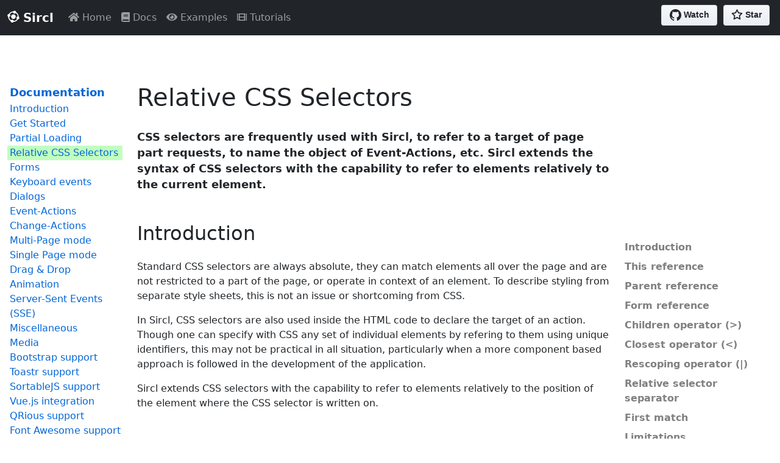

--- FILE ---
content_type: text/html; charset=utf-8
request_url: https://www.getsircl.com/Doc/v2/RelativeCssSelectors
body_size: 5523
content:
<!DOCTYPE html>
<html lang="en">
<head>
    <meta charset="utf-8" />
    <meta name="viewport" content="width=device-width, initial-scale=1.0" />
    <title>Sircl - Relative CSS Selectors</title>
    <!-- Favicon & theme -->
    <link rel="apple-touch-icon" sizes="180x180" href="/lib/favicons/apple-touch-icon.png">
    <link rel="icon" type="image/png" sizes="32x32" href="/lib/favicons/favicon-32x32.png">
    <link rel="icon" type="image/png" sizes="16x16" href="/lib/favicons/favicon-16x16.png">
    <link rel="manifest" href="/lib/favicons/site.webmanifest">
    <link rel="mask-icon" href="/lib/favicons/safari-pinned-tab.svg" color="#5bbad5">
    <link rel="shortcut icon" href="/lib/favicons/favicon.ico">
    <meta name="msapplication-TileColor" content="#da532c">
    <meta name="msapplication-config" content="/lib/favicons/browserconfig.xml">
    <meta name="theme-color" content="#ffffff">
    <!--  -->
    <script src="https://kit.fontawesome.com/14d10f4c11.js" crossorigin="anonymous"></script>
    <link rel="stylesheet" href="https://cdn.jsdelivr.net/npm/bootstrap@5.1.3/dist/css/bootstrap.min.css" integrity="sha384-1BmE4kWBq78iYhFldvKuhfTAU6auU8tT94WrHftjDbrCEXSU1oBoqyl2QvZ6jIW3" crossorigin="anonymous">
    <link rel="stylesheet" href="/lib/prismjs/prism.css" />
    <link href="https://cdn.jsdelivr.net/npm/sircl@2.6.0/sircl-bundled.css" rel="stylesheet" />
    <link href="/lib/sircl-font/style.css" rel="stylesheet" />
    <link href="/lib/site/site.css" rel="stylesheet" />
</head>
<body class="line-numbers">

    <div onload-load="/_SiteHeader" browser-cache="on">
        <nav class="navbar navbar-expand-lg navbar-dark bg-dark">
            <div class="container-fluid" style="min-height: 40px;">
                <span>
                    <a class="navbar-brand" href="/">
                        <i class="icon-sircl-logo"></i>
                        <b>Sircl</b>
                    </a>
                </span>
            </div>
        </nav>
    </div>
    <div>

<div class="container-xxl">
    <main role="main" class="pb-3 page">

            <div class="row d-block d-xs-block d-sm-block d-md-none d-print-none mt-3">
                <div class="col-12">
                    <i class="fas fa-arrow-circle-left"></i>&nbsp;<a href="/Doc/v2"><b>Documentation</b></a>
                </div>
            </div>
            <div class="row">
                <div class="col-md-2 d-none d-sm-none d-md-block d-print-none">
                    <div class="index">
                        <div class="back"><a href="/Doc/v2">Documentation</a></div>
                                <div><a href="/Doc/v2/Intro">Introduction</a></div>
                                <div><a href="/Doc/v2/GetStarted">Get Started</a></div>
                                <div><a href="/Doc/v2/PartialLoading">Partial Loading</a></div>
                                <div class="active"><a href="/Doc/v2/RelativeCssSelectors">Relative CSS Selectors</a></div>
                                <div><a href="/Doc/v2/Forms">Forms</a></div>
                                <div><a href="/Doc/v2/Keyboard">Keyboard events</a></div>
                                <div><a href="/Doc/v2/Dialogs">Dialogs</a></div>
                                <div><a href="/Doc/v2/EventActions">Event-Actions</a></div>
                                <div><a href="/Doc/v2/ChangeActions">Change-Actions</a></div>
                                <div><a href="/Doc/v2/MultiPageMode">Multi-Page mode</a></div>
                                <div><a href="/Doc/v2/SinglePageMode">Single Page mode</a></div>
                                <div><a href="/Doc/v2/DragAndDrop">Drag &amp; Drop</a></div>
                                <div><a href="/Doc/v2/Animation">Animation</a></div>
                                <div><a href="/Doc/v2/ServerSentEvents">Server-Sent Events (SSE)</a></div>
                                <div><a href="/Doc/v2/Misc">Miscellaneous</a></div>
                                <div><a href="/Doc/v2/Media">Media</a></div>
                                <div><a href="/Doc/v2/Bootstrap">Bootstrap support</a></div>
                                <div><a href="/Doc/v2/Toastr">Toastr support</a></div>
                                <div><a href="/Doc/v2/Sortable">SortableJS support</a></div>
                                <div><a href="/Doc/v2/VueJs">Vue.js integration</a></div>
                                <div><a href="/Doc/v2/QRious">QRious support</a></div>
                                <div><a href="/Doc/v2/FA">Font Awesome support</a></div>
                                <div><a href="/Doc/v2/ErrorHandling">Error Handling</a></div>
                                <div><a href="/Doc/v2/Extensibility">Extensibility</a></div>
                                <div><a href="/Doc/v2/VersionHistory">Version History</a></div>
                    </div>
                </div>
                <div class="col-md-10">
                    <div class="row">
                        <div class="col-12">
                            <h1>
                                Relative CSS Selectors
                            </h1>
                        </div>
                    </div>
                    <div class="row">
                        <div class="col-lg-9">
                                <p style="font-size: 110%; font-weight: bold;">CSS selectors are frequently used with Sircl, to refer to a target of page part requests, to name the object of Event-Actions, etc. Sircl extends the syntax of CSS selectors with the capability to refer to elements relatively to the current element.</p>
                        </div>
                        <div class="col-lg-3 d-md-none d-lg-block d-print-none">
                        </div>
                    </div>
                    <div class="row">
                        <div class="col-lg-9">
                            <h2>Introduction</h2>
<p>Standard CSS selectors are always absolute, they can match elements all over the page and are not restricted to a part of the page, or operate in context of an element. To describe styling from separate style sheets, this is not an issue or shortcoming from CSS.</p>
<p>In Sircl, CSS selectors are also used inside the HTML code to declare the target of an action. Though one can specify with CSS any set of individual elements by refering to them using unique identifiers, this may not be practical in all situation, particularly when a more component based approach is followed in the development of the application.</p>
<p>Sircl extends CSS selectors with the capability to refer to elements relatively to the position of the element where the CSS selector is written on.</p>
<h2>This reference</h2>
<p>To refer to the element self, holding the CSS selector, the extended CSS syntax supports the <code>:this</code> keyword. When used, the <code>:this</code> keyword cannot be used within a more complex expression without using the rescoping operator.</p>
<pre><code class="language-html">&lt;form target="<strong>:this</strong>"&gt;
  ...
&lt;/form&gt;</code></pre>
<p><em>Note that the <code>target</code> class does exactly that: it adds a <code>target</code> attribute with the value ":this".</em></p>
<p>Using the <code>:this</code> keyword, we can refer to the current element without the need to use a unique identifier.</p>
<h2>Parent reference</h2>
<p>To refer to the parent of the element holding the CSS selector, the extended CSS syntax supports the <code>:parent</code>&nbsp;keyword. When used, the <code>:parent</code> keyword cannot be used within a more complex expression without using the rescoping operator.</p>
<pre><code class="language-html">&lt;div&gt;
  &lt;form target="<strong>:parent</strong>"&gt;
    ...
  &lt;/form&gt;
&lt;/div&gt;</code></pre>
<p>In the above example, target refers to the <code>DIV</code> element.</p>
<p>The following example uses the <code>|</code> rescoping operator and the <code>&gt;</code> children operator discussed below, to refer to the local <code>FOOTER</code> element:</p>
<pre><code class="language-html">&lt;div&gt;
  &lt;form target="<strong>:parent |&gt; FOOTER</strong>"&gt;
    ...
  &lt;/form&gt;
  &lt;footer&gt;&lt;/footer&gt;
&lt;/div&gt;</code></pre>
<p>To refer to the grand-parent of an element, we can use the "<strong>:parent | :parent"</strong> relative CSS expression.</p>
<p>Using the <code>:parent</code> keyword, we can refer to the current element's parent without the need to use a unique identifier.</p>
<h2>Form reference</h2>
<p>To refer to the form the element holding the CSS selector belongs to, use the <code>:form</code> keyword. It will point to the form surrounding the element containing the expression.&nbsp; When used, the <code>:form</code>&nbsp;keyword cannot be used within a more complex expression.</p>
<pre><code class="language-html">&lt;form&gt;
  &lt;button type="button" onclick-disable="<strong>:form</strong>"&gt;Click me!&lt;/button&gt;
&lt;/form&gt;</code></pre>
<p>When the element containing the <code>:form</code> expression has a <code>form</code> attribute, then the :<code>form</code> expression points to the form element refered to by the <code>form</code> attribute:</p>
<pre><code class="language-html">&lt;form <strong>id="f1"</strong>&gt;
  &lt;input type="text" /&gt;
&lt;/form&gt;
&lt;button type="button" onclick-disable="<strong>:form</strong>" <strong>form="f1"</strong>&gt;Click me!&lt;/button&gt;</code></pre>
<h2>Children operator (&gt;)</h2>
<p>To refer to children of the element holding the CSS selector, use the <code>&gt;</code> children operator. This operator must appear as the first item of a scoped CSS selector expression. If it is not the first item in the expression, it will be considered as the standard CSS child selector that only selects the direct children of the element.</p>
<p>In the following example, the <code>onsubmit-disable</code> attribute has a value of "<strong>&gt; INPUT</strong>". The expression looks for all INPUT elements inside the form and disables them during submissions. Input form controls on other forms are not impacted:</p>
<pre><code class="language-html">&lt;form onsubmit-disable="<strong>&gt; INPUT</strong>"&gt;
  &lt;p&gt;&lt;input type="text" placeholder="Name" /&gt;&lt;/p&gt;
  &lt;button type="submit"&gt;Submit&lt;/button&gt;
&lt;/div&gt;</code></pre>
<p>The "&gt;" character is legal in attribute values. Alternatively, you can also use the entity representation "&amp;gt;".</p>
<h2>Closest operator (&lt;)</h2>
<p>To refer to the element self holding the CSS selector or the closest parent, use the <code>&lt;</code> operator. This operator must appear as the first item of a scoped CSS selector expression.</p>
<p>In the following example, the <code>onclick-hide</code> attribute has a value of "<strong>&lt; DIV</strong>" (the space is not required). The expression looks up, starting from the button element where the expression is used, for the first <code>DIV</code> element it encouters. It therefore matches the inner <code>DIV</code> element but not the outer <code>DIV</code> element:</p>
<pre><code class="language-html">&lt;div&gt;
  &lt;p&gt;This message will not be hidden.&lt;/p&gt;
  &lt;div&gt;
    &lt;p&gt;Press the following button to hide this message.&lt;/p&gt;
    &lt;button type="button" onclick-hide="<strong>&lt; DIV</strong>"&gt;Hide message&lt;/button&gt;
  &lt;/div&gt;
&lt;/div&gt;</code></pre>
<p>The "&lt;" character is legal in attribute values. Alternatively, you can also use the entity representation "&amp;lt;".</p>
<h2>Rescoping operator (|)</h2>
<p>By default, the scope of a relative CSS selector is the element on which the CSS selector expression appears. Using the rescoping operator <code>|</code>, a new scope is established in the expression.</p>
<p>In the following example, the "<strong>&lt;DIV | &gt;INPUT[type='checkbox']</strong>" expression first selects the closest parent <code>DIV</code> element, then the rescoping operator <code>|</code> makes it the scope from now on. The remaining part of the expression is evaluated with the <code>DIV</code> as scope, resulting in all checkboxes in the DIV to match the selector:</p>
<pre><code class="language-html">&lt;div&gt;
  &lt;button type="button" onclick-check="<strong>&lt;DIV | &gt;INPUT[type='checkbox']</strong>"&gt;Check all&lt;/button&gt;
  &lt;p&gt;&lt;input type="checkbox"&gt;&lt;/p&gt;
  &lt;p&gt;&lt;input type="checkbox"&gt;&lt;/p&gt;
  &lt;p&gt;&lt;input type="checkbox"&gt;&lt;/p&gt;
&lt;/div&gt;</code></pre>
<p>The rescoping operator is typically followed by the children or closest operator, as scoping is typically only usefull when using relative operators.</p>
<p>The following example is more complex and shows the rescoping operator in combination with both children and closest operators:</p>
<pre><code class="language-html">&lt;div class="option-set"&gt;
  &lt;div&gt;
    &lt;a href="null" onclick-hide=":this, &lt; .option-set | &gt; input[type=checkbox]:not(:checked) | &lt; div" onclick-show="&lt; div | &gt; .unhide-link" class="hide-link"&gt;Hide unchecked&lt;/a&gt;
    &lt;a href="null" onclick-hide=":this" onclick-show="&lt; .option-set | &gt; input[type=checkbox] | &lt; div, &lt; div | &gt; .hide-link" class="unhide-link" hidden&gt;Show all options&lt;/a&gt;
  &lt;/div&gt;
  &lt;div&gt;&lt;label&gt;&lt;input type="checkbox"/&gt; Option 1&lt;/label&gt;&lt;/div&gt;
  &lt;div&gt;&lt;label&gt;&lt;input type="checkbox" checked/&gt; Option 2&lt;/label&gt;&lt;/div&gt;
  &lt;div&gt;&lt;label&gt;&lt;input type="checkbox"/&gt; Option 3&lt;/label&gt;&lt;/div&gt;
  &lt;div&gt;&lt;label&gt;&lt;input type="checkbox" checked/&gt; Option 4&lt;/label&gt;&lt;/div&gt;
&lt;/div&gt;</code></pre>
<p>The first link has following value for it's <code>onclick-hide</code> attribute:</p>
<pre>:this, &lt; .option-set | &gt; input[type=checkbox]:not(:checked) | &lt; div</pre>
<p>This expression consists of two selectors separated by a comma. The first part of the expression, <code>:this</code>, refers to the link itself.</p>
<p>The second part looks up the closest <code>.option-set</code>, from there looks for unchecked checkboxes, and of those checkboxes takes the closest <code>DIV</code> elements.</p>
<p>As a result, clicking the link will hide the link itself as well as the closest <code>DIV</code> elements of unchecked checkboxes within the current <code>.option-set</code>.</p>
<p>The above example shows how relative CSS selectors can operate within a limited region of your page without the need for element id's. While multiple option-sets may exists within a page, the links to show or hide unchecked options, will act only within the local option-set.</p>
<h2>Relative selector separator</h2>
<p>In CSS selectors, the comma (",") counts as union operator to list multiple CSS selectors.</p>
<p>When using relative CSS selectors, the comma also resets the scope. When multiple expressions should use the same scope, repeat the scope operator after each comma. For instance, the following expression will match all children of type <code>INPUT</code>, <code>SELECT</code>&nbsp;or <code>TEXTAREA</code>: "<strong>&gt;INPUT, &gt;SELECT, &gt;TEXTAREA</strong>". The <code>&gt;</code> children operator is repeated for each part of the CSS selector.</p>
<p>Another example:</p>
<pre><code class="language-html">&lt;form id="f1" onsubmit-disable="<strong>&gt;:submit, :submit[form='f1']</strong>"&gt;
  &lt;button type="button"&gt;Click me!&lt;/button&gt;
&lt;/form&gt;</code></pre>
<p>The "<strong>&gt;:submit, :submit[form='f1']</strong>" selector matches all :submit children of the current element (:submit is a standard CSS selector keyword that matches submit buttons), as well as all :submit elements all over the page, provided they have an attribute <code>form</code> with value "f1".</p>
<h2>First match</h2>
<p>CSS selectors can return multiple matches. Using the <code>:nth(1)</code> extension you can specify that only the first match should be considered.</p>
<p>In the following example, the <code>:nth(1)</code> extension is used to match only the closest (first) expandable region:</p>
<pre><code class="language-html">&lt;div&gt;
  &lt;label onclick-toggleshow="&lt;DIV|&gt;.children:nth(1)"&gt;Root&lt;/label&gt;
  &lt;div class="children animate" hidden&gt;
    &lt;div&gt;
      &lt;label onclick-toggleshow="&lt;DIV|&gt;.children:nth(1)"&gt;+ Folder A&lt;/label&gt;
      &lt;div class="children animate" hidden&gt;
        ...
      &lt;/div&gt;
    &lt;/div&gt;
      &lt;div&gt;
      &lt;label onclick-toggleshow="&lt;DIV|&gt;.children:nth(1)"&gt;+ Folder B&lt;/label&gt;
      &lt;div class="children animate" hidden&gt;
        ...
      &lt;/div&gt;
    &lt;/div&gt;
  &lt;/div&gt;
&lt;/div&gt;</code></pre>
<p>Note that you can only refer to the first match with the value of 1, no other value is currently supported.</p>
<h2>Limitations</h2>
<p>While relative CSS selectors provide additional features, due to the simple parser used, some standard CSS selectors may not function correctly when used inside the HTML code to declare the target of an action. Especially CSS selectors that contain comma's between paranthesisses, as is possible with the :is() or :where() pseudo-classes, are known to fail.</p>
<p>Relative CSS selectors are however only available within HTML code to declare the target of an action of Sircl extensions. This limitation therefore does not conflict with regular CSS usages.</p>
<p>CSS expressions on <code>STYLE</code> elements and in stylesheets are not impacted by this limitation as they cannot use (and do not need) relative CSS selectors.</p>
<p>&nbsp;</p>
                        </div>
                        <div class="col-lg-3 d-none d-lg-block d-print-none">
                            <div style="position: sticky; top: 0;">
                                <div class="toc" style="padding-top: 56px;">
                                    <i>Loading...</i>
                                </div>
                            </div>
                        </div>
                    </div>
                </div>
            </div>


    </main>

</div>

</div>
    <div onload-load="/_SiteFooter" browser-cache="on"></div>

    <div class="container-xxl" style="direction: rtl;">
        <div id="back-top" class="onscrolltop-fade bg-transparent d-print-none onclick-scrolltop" xxonclick-scrollintoview=".navbar" hidden>
            <i class="fas fa-chevron-circle-up"></i>
        </div>
    </div>

    <script src="https://code.jquery.com/jquery-3.6.0.min.js" integrity="sha256-/xUj+3OJU5yExlq6GSYGSHk7tPXikynS7ogEvDej/m4=" crossorigin="anonymous"></script>
    <script src="https://cdn.jsdelivr.net/npm/bootstrap@5.1.3/dist/js/bootstrap.bundle.min.js" integrity="sha384-ka7Sk0Gln4gmtz2MlQnikT1wXgYsOg+OMhuP+IlRH9sENBO0LRn5q+8nbTov4+1p" crossorigin="anonymous"></script>
    <script src="/lib/prismjs/prism.js"></script>
    <script src="https://cdn.jsdelivr.net/npm/sircl@2.6.0/sircl-bundled.js"></script>
    <script src="https://cdn.jsdelivr.net/npm/sircl@2.6.0/sircl-bootstrap5.js"></script>
    <script src="/lib/site/site.js?v=iys4IlAJphrK0tRYC1hwArw6PhfSVwjR0sLcKDLs5CI"></script>
    <script>

        // Set Sircl AppName:
        var appId = "GetSirclWebsite";

        // Redirect MSIE to Edge:
        if (/MSIE \d|Trident.*rv:/.test(navigator.userAgent)) {
            window.location = 'microsoft-edge:' + window.location;
            setTimeout(function () {
                window.location = 'https://go.microsoft.com/fwlink/?linkid=2135547';
            }, 1);
        }

    </script>
    
    

<script defer src="https://static.cloudflareinsights.com/beacon.min.js/vcd15cbe7772f49c399c6a5babf22c1241717689176015" integrity="sha512-ZpsOmlRQV6y907TI0dKBHq9Md29nnaEIPlkf84rnaERnq6zvWvPUqr2ft8M1aS28oN72PdrCzSjY4U6VaAw1EQ==" data-cf-beacon='{"version":"2024.11.0","token":"8d1a70b2822d4e6a804a21fb84a71f08","r":1,"server_timing":{"name":{"cfCacheStatus":true,"cfEdge":true,"cfExtPri":true,"cfL4":true,"cfOrigin":true,"cfSpeedBrain":true},"location_startswith":null}}' crossorigin="anonymous"></script>
</body>
</html>


--- FILE ---
content_type: text/html; charset=utf-8
request_url: https://www.getsircl.com/_SiteHeader
body_size: 767
content:
<!-- DO NOT USE TINYMCE EDITOR - SEE NOTES -->
<script async defer src="https://buttons.github.io/buttons.js"></script>
<nav class="navbar fixed-top navbar-expand-lg navbar-dark bg-dark">
    <div class="container-fluid">
        <span>
            <a class="navbar-brand" href="/">
                <i class="icon-sircl-logo"></i>
                <b>Sircl</b>
            </a>
        </span>
        <button class="navbar-toggler" type="button" data-bs-toggle="collapse" data-bs-target="#navBarMainContent">
            <span class="navbar-toggler-icon"></span>
        </button>
        <div class="collapse navbar-collapse" id="navBarMainContent">
            <ul class="navbar-nav me-auto mb-2 mb-lg-0">
                <li class="nav-item active">
                    <a class="nav-link" href="/"><i class="fas fa-home"></i> Home</a>
                </li>
                <!--li class="nav-item">
                    <a class="nav-link" href="/Quickstart"><i class="fas fa-stopwatch-20"></i> Quickstart</a>
                </li-->
                <li class="nav-item">
                    <a class="nav-link" href="/Doc/v2"><i class="fas fa-book"></i> Docs</a>
                </li>
                <li class="nav-item">
                    <a class="nav-link" href="/Examples/v2"><i class="fas fa-eye"></i> Examples</a>
                </li>
                <li class="nav-item">
                    <a class="nav-link" href="/Tutorials/v2"><i class="fas fa-film"></i> Tutorials</a>
                </li>
            </ul>
            <ul class="navbar-nav" style="zoom: 120%">
                <a class="github-button" href="https://github.com/codetuner/sircl2/subscription" data-color-scheme="no-preference: light; light: light; dark: dark;" data-size="large" aria-label="Watch codetuner/sircl2 on GitHub">Watch</a>
                <span class="me-2"></span>
                <a class="github-button" href="https://github.com/codetuner/sircl2" data-color-scheme="no-preference: light; light: light; dark: dark;" data-icon="octicon-star" data-size="large" aria-label="Star codetuner/sircl2 on GitHub">Star</a>
                <span class="me-1"></span>
            </ul>
        </div>
    </div>
</nav>
<div style="padding-top: 56px;"></div><script defer src="https://static.cloudflareinsights.com/beacon.min.js/vcd15cbe7772f49c399c6a5babf22c1241717689176015" integrity="sha512-ZpsOmlRQV6y907TI0dKBHq9Md29nnaEIPlkf84rnaERnq6zvWvPUqr2ft8M1aS28oN72PdrCzSjY4U6VaAw1EQ==" data-cf-beacon='{"version":"2024.11.0","token":"8d1a70b2822d4e6a804a21fb84a71f08","r":1,"server_timing":{"name":{"cfCacheStatus":true,"cfEdge":true,"cfExtPri":true,"cfL4":true,"cfOrigin":true,"cfSpeedBrain":true},"location_startswith":null}}' crossorigin="anonymous"></script>


--- FILE ---
content_type: text/html; charset=utf-8
request_url: https://www.getsircl.com/_SiteFooter
body_size: 415
content:
<div class="d-print-none" style="height: 560px;">&nbsp;</div>

<footer class="footer d-print-none">

<div class="container-fluid sircl-color-bg text-white mt-5">
<div class="container pb-1">
<p class="text-center fs-1 fw-bold p-4"><span class="d-none d-sm-inline">Try it yourself, </span><a class="btn btn-success btn-lg" href="/Doc/v2/GetStarted">Download</a> Sircl today !</p>
</div>
</div>

<div class="container-fluid page-footer" style="line-height: 32px;">
<div class="row">
<div class="col">
<p>&nbsp;</p>
</div>
</div>
<div class="row">
<div class="col d-none d-sm-block">&nbsp;</div>
<div class="col">
<p>HELP</p>
<div><a href="https://github.com/codetuner/Sircl2" target="_blank" rel="noopener">Source Code</a>&nbsp;<em class="fas fa-external-link-alt">&zwnj;</em></div>
<div><a href="https://codepen.io/codetuner-the-lessful/pen/abyLVZp" target="_blank" rel="noopener">Codepen.io</a>&nbsp;<em class="fas fa-external-link-alt">&zwnj;</em></div>
<div><a>Publications</a></div>
</div>
<div class="col">
<p>RESOURCES</p>
<div><a href="/Doc/v2">Documentation</a></div>
<div><a href="/Tutorials/v2">Tutorials</a></div>
<div><a>FAQ</a></div>
</div>
<div class="col">
<p>COMMUNITY</p>
<div><a href="https://github.com/codetuner/Sircl2/issues" target="_blank" rel="noopener">Issues</a>&nbsp;<em class="fas fa-external-link-alt">&zwnj;</em></div>
<div><a href="https://github.com/codetuner/Sircl2/discussions" target="_blank" rel="noopener">Discussions</a>&nbsp;<em class="fas fa-external-link-alt">&zwnj;</em></div>
<div><a href="https://stackoverflow.com/questions/tagged/sircl" target="_blank" rel="noopener">StackOverflow</a>&nbsp;<em class="fas fa-external-link-alt">&zwnj;</em></div>
</div>
<div class="col d-none d-sm-block">&nbsp;</div>
</div>
<div class="row">
<div class="col">
<p>&nbsp;</p>
</div>
</div>
</div>

<div class="text-muted bg-dark p-1">
            &copy; 2021-2024 - Arebis / CodeTuner / Rudi Breedenraedt<!-- - <a href="/Identity/Account/Login?ReturnUrl=%2F">Login</a>-->
            <!--@if (User.IsInRole("Administrator"))
            {
                @: - <a href="/MvcDashboardIdentity">Identity</a> - <a href="/MvcDashboardContent/Document?State=&DocumentTypeId=&Query=%2FDoc%2Fv2&order=SortKey%20ASC&PageSize=100">Content</a>
            }-->
</div>

</footer>
<div class="d-none d-print-block mt-3">
<hr/>
<b>www.getSircl.com</b> - &copy; 2021-2024 - Arebis / CodeTuner / Rudi Breedenraedt
</div>

--- FILE ---
content_type: text/css; charset=utf-8
request_url: https://cdn.jsdelivr.net/npm/sircl@2.6.0/sircl-bundled.css
body_size: 232
content:
/* Sircl 2.x stylesheets */
/* Copyright (c) 2019-2021 Rudi Breedenraedt */
/* www.getsircl.com */

/* Hidden attribute */
[hidden] {
    display: none !important;
}

[href][disabled] {
    cursor: default;
}

/* Overlay */
.with-overlay {
    position: relative;
}

.overlay {
    position: absolute;
    left: 0;
    top: 0;
    height: 100%;
    width: 100%;
    background-color: rgba(0,0,0,0.33);
    border-radius: 5px;
    z-index: 1100;
}

/* Spinning spinner:
   https://jsfiddle.net/8au3vsrc/ */

.sircl-spinning {
    display: inline-block;
    border: 0.1em solid rgba(52, 152, 219, 1);
    border-radius: 50%;
    border-top: 0.1em solid rgba(255, 255, 255, 0);
    width: 0.8em;
    height: 0.8em;
    -webkit-animation: sircl-spinning-spin 2s linear infinite; /* Safari */
    animation: sircl-spinning-spin 2s linear infinite;
}

/* Safari */
@-webkit-keyframes sircl-spinning-spin {
    0% {
        -webkit-transform: rotate(0deg);
    }

    100% {
        -webkit-transform: rotate(360deg);
    }
}

@keyframes sircl-spinning-spin {
    0% {
        transform: rotate(0deg);
    }

    100% {
        transform: rotate(360deg);
    }
}

/* Sircl 2.x stylesheets */
/* Copyright (c) 2019-2021 Rudi Breedenraedt */
/* www.getsircl.com */

/* Contextmenus */

.contextmenu {
    display: none;
    position: fixed;
    z-index: 1100;
    background-color: lightgray;
}


--- FILE ---
content_type: text/css
request_url: https://www.getsircl.com/lib/sircl-font/style.css
body_size: -62
content:
@font-face {
  font-family: 'sircl';
  src:  url('fonts/sircl.eot?6uirq3');
  src:  url('fonts/sircl.eot?6uirq3#iefix') format('embedded-opentype'),
    url('fonts/sircl.ttf?6uirq3') format('truetype'),
    url('fonts/sircl.woff?6uirq3') format('woff'),
    url('fonts/sircl.svg?6uirq3#sircl') format('svg');
  font-weight: normal;
  font-style: normal;
  font-display: block;
}

[class^="icon-"], [class*=" icon-"] {
  /* use !important to prevent issues with browser extensions that change fonts */
  font-family: 'sircl' !important;
  speak: never;
  font-style: normal;
  font-weight: normal;
  font-variant: normal;
  text-transform: none;
  line-height: 1;

  /* Better Font Rendering =========== */
  -webkit-font-smoothing: antialiased;
  -moz-osx-font-smoothing: grayscale;
}

.icon-sircl-logo:before {
  content: "\e728";
}


--- FILE ---
content_type: text/css
request_url: https://www.getsircl.com/lib/site/site.css
body_size: 915
content:
/* Please see documentation at https://docs.microsoft.com/aspnet/core/client-side/bundling-and-minification
for details on configuring this project to bundle and minify static web assets. */

/* Fix for using scrollIntoView with a fixed position header :
   https://stackoverflow.com/a/59253905 */
* {
    scroll-margin-top: 64px;
}

a.navbar-brand {
  white-space: normal;
  text-align: center;
  word-break: break-all;
}

/* Provide sufficient contrast against white background */
a {
  color: #0366d6;
}

.btn-primary {
  color: #fff;
  background-color: #1b6ec2;
  border-color: #1861ac;
}

.nav-pills .nav-link.active, .nav-pills .show > .nav-link {
  color: #fff;
  background-color: #1b6ec2;
  border-color: #1861ac;
}

/* Sticky footer styles
-------------------------------------------------- */
html {
  font-size: 14px;
}
@media (min-width: 768px) {
  html {
    font-size: 16px;
  }
}

.border-top {
  border-top: 1px solid #e5e5e5;
}
.border-bottom {
  border-bottom: 1px solid #e5e5e5;
}

.box-shadow {
  box-shadow: 0 .25rem .75rem rgba(0, 0, 0, .05);
}

button.accept-policy {
  font-size: 1rem;
  line-height: inherit;
}

/* Sticky footer styles
-------------------------------------------------- */
html {
  position: relative;
  min-height: 100%;
}

body {
  /* Margin bottom by footer height */
  margin-bottom: 60px;
}
.footer {
  position: absolute;
  bottom: 0;
  width: 100%;
  white-space: nowrap;
  line-height: 60px; /* Vertically center the text there */
}


/* ADDITIONS */

h1 {
    padding-top: 2em;
    padding-bottom: 0.5em;
}

h2 {
    padding-top: 1.0em;
    padding-bottom: 0.5em;
}

h3 {
    padding-top: 1.0em;
    padding-bottom: 0.5em;
}

code {
    background-color: gainsboro;
    border-radius: 4px;
    padding-left: 2px;
    padding-right: 2px;
    color: midnightblue;
}

.code-toolbar {
    margin-bottom: 18px;
}

pre.http {
    background-color: lightskyblue;
    padding: 4px 8px 4px 8px;
    border-radius: 2px;
}

.sircl-color {
    color: #70ac48;
}

.sircl-color-bg {
    background-color: #70ac48;
}

.sircl-color-dark {
    color: #518434;
}

.sircl-color-bg-dark {
    background-color: #518434;
}

.icon-sircl-logo-large {
    font-size: 12em;
}

.sircl-home-title {
    font-size: 6em;
    font-weight: bold;
}

@media only screen and (min-width: 992px) {
    .icon-sircl-logo-large {
        font-size: 18em;
    }
    .sircl-home-title {
        font-size: 9em;
    }
}

/* Back-Top button */

#back-top {
    display: block;
    position: fixed;
    bottom: 24px;
    xright: 36px;
    font-size: 32px;
    color: #222;
    background-color: white;
    opacity: 0.4;
    z-index: 500;
}

    #back-top:hover {
        opacity: 1;
    }

/* INDEX */

.index {
    padding-top: 5.2em;
}

.index .back {
    font-size: 110%;
    font-weight: bold;
    padding-bottom: 0.1em;
}

    .index div {
        padding: 0px 2px 0px 4px;
        border-radius: 2px;
    }

        .index div:hover {
            background-color: #f0fff0;
        }

        .index div.active {
            background-color: #c0ffc0;
        }

            .index div.active:hover {
                background-color: #b0ffb0;
            }

.index a {
    text-decoration: none;
}

    .index a:hover {
        text-decoration: underline;
    }

.section-index {
    padding-left: 12px;
}

.section-index h2 {
    font-size: 16pt;
    padding: 4pt 0pt 2pt 0pt;
}

.section-index a {
    text-decoration: none;
}

    .section-index a:hover {
        text-decoration: underline;
    }

.section-index blockquote {
    padding: 0pt 8pt 0pt 8pt;
}

/* TOC */

.toc {
    padding-top: 1.8em;
    cursor: pointer;
    color: gray;
}

.toc-h {
}

    .toc-h:hover {
        text-decoration: none;
        background-color: #f0fff0;
    }

.toc-h2 {
    padding: 6px 0px 2px 0px;
    font-size: 12pt;
    font-weight: bold;
}

.toc-h3 {
    padding: 4px 0px 2px 4px;
    font-size: 11pt;
    font-weight: normal;
}

.toc-h4 {
    padding: 2px 0px 2px 12px;
    font-size: 10pt;
    font-weight: normal;
}


/* Pages footer */

.page-footer {
    color: #d0ffd0;
    background-color: green;
    font-weight: bold;
}

    .page-footer A {
        color: #d0ffd0;
    }

/* Examples */

#rerun-btn {
    cursor: pointer;
}

#demo {
    background: #f0fff0;
    padding: 4px;
    border-radius: 4px;
}

--- FILE ---
content_type: application/javascript; charset=utf-8
request_url: https://cdn.jsdelivr.net/npm/sircl@2.6.0/sircl-bundled.js
body_size: 36671
content:
/////////////////////////////////////////////////////////////////
// Sircl 2.x - Core
// www.getsircl.com
// Copyright (c) 2019-2023 Rudi Breedenraedt
// Sircl is released under the MIT license, see sircl-license.txt
/////////////////////////////////////////////////////////////////

/* tslint:disabled */

// Coding conventions:
// - Within selectors, write tagnames capitalized, i.e: "A[href]".
// - Variablenames holding selector strings end with '$', i.e: var selector$ = ".class";
// - Variablenames holding jQuery selection objects start with '$', i.e: var $selection = $(".class");
// - Strings are surrounded by double-quotes.

//#region Prerequisites

// Check JQuery is installed:
if (typeof jQuery === "undefined") console.error("Sircl requires jQuery to be executed before Sircl libraries. Please add the jQuery script or move it before Sircl scripts.");

//#endregion

//#region jQuery Overrides

//$.ajaxSetup({
//    cache: false
//});

// jQuery html() override:
sircl_originalJqHtml = $.fn.html;
$.fn.html = function (htmlStringOrFx) {
    var $t = this;
    if (htmlStringOrFx === undefined) {
        return sircl_originalJqHtml.call($t);
    } else {
        $t.each(function () { sircl._beforeUnload(this); });
        var response = sircl_originalJqHtml.call($t, htmlStringOrFx);
        if (htmlStringOrFx !== null) {
            $t.each(function () { sircl._afterLoad(this); });
        }
        return response;
    }
};

// jQuery load() override:
sircl_originalJqLoad = $.fn.load;
$.fn.load = function (url, data, callback) {
    // Adjust params:
    if (callback === undefined && typeof data == "function") {
        callback = data;
        data = null;
    }
    // Build request data:
    var req = {
        $trigger: this,
        $initialTarget: this,
        $newTarget: null,
        targetMethod: this.attr("target-method") || null,
        newTargetMethod: null,
        action: url,
        method: "get",
        enctype: null,
        formData: null,
        isForeground: false
    };

    if (data != null) {
        req.method = "post";
        if (typeof data !== "string" && !(data instanceof FormData)) data = jQuery.param(data);
        req.formData = data;
    }

    // Process submission:
    sircl._processRequest(req, callback);

    // Return this for chaining:
    return this;
};

// Add a jQuery "hasAttr(name)" function:
$.fn.hasAttr = function (name) {
    return this.attr(name) !== undefined;
};

//#endregion

//#region Sircl root object

// Sircl root object:
if (typeof sircl === "undefined") sircl = {};
sircl.version = 2.0;
sircl.scrollMode = "instant"; // set to "smooth" for smooth scrolling
console.info("Sircl v." + sircl.version + " running.");

/**
 * Defines an class alias for an attribute with specific value.
 * @param {any} aliasClass$ The class that is the alias.
 * @param {any} attributeName The attribute name.
 * @param {any} attributeValue The default attribute value.
 */
sircl.addAttributeAlias = function (aliasClass$, attributeName, attributeValue) {
    sircl.addContentReadyHandler("enrich", function sircl_addAttributeAlias() {
        $(this).find(aliasClass$).each(function () {
            $(this).attr(attributeName, attributeValue);
        });
    });
};

//#endregion

//#region Miscellaneous settings

sircl.html_spinner = sircl.html_spinner || '<i class="sircl-spinner sircl-spinning"></i> ';

sircl.max_redirects = sircl.max_redirects || 20;

sircl.mainTargetSelector$ = sircl.mainTargetSelector$ || "*[sircl-appid], .main-target";

sircl.lastPageNavigationObject = null;

sircl.showHideDuration = sircl.showHideDuration || 200;

sircl._currentHistoryIndex = 0;
if (history.state != null) {
    sircl._currentHistoryIndex = history.state.historyIndex;
}

//#endregion

//#region Sircl extensions library

sircl.ext = {};

/**
 * Returns the first element of the given array, or null if array undefined or empty.
 * @param {any} array The array.
 */
sircl.ext.firstOrNull = function sircl_ext_firstOrNull(array) { if (array) { if (array.length > 0) return array[0]; else return null; } else return null; };

/**
 * Get current visible state or set visible state of given element or selector.
 * @param {any} elementOrSelector Element or selector.
 * @param {any} visible True to make it visible, false to make it hidden. Absent to get current visible state.
 * @param {any} allowAnimation True to allow animation. False or absent for no animation (i.e. in initial rendering).
 *    Animation will only happen if allowed and element has "animate" class.
 * @param {any} callback If set, function called after setting hiding/showing.
 */
sircl.ext.visible = function sircl_ext_visible(elementOrSelector, visible, allowAnimation, callback) {
    if (visible === undefined) {
        return !$(elementOrSelector).hasAttr("hidden") && !$(elementOrSelector).hasAttr("hiding");
    } else if ($.fn.stop) { // stop is not available in slim version if jQuery
        var matches = $(elementOrSelector).filter(visible ? "[hidden], [hiding]" : ":not([hidden]):not([hiding])");
        var matchcount = matches.length;
        matches.each(function () {
            var animate = allowAnimation && $(this).hasClass("animate");
            if (visible) {
                if (animate) {
                    $(this).stop(false, true);
                    $(this).hide();
                    $(this).removeAttr("hidden");
                    $(this).slideDown(sircl.showHideDuration, function () {
                        if (callback) { if (--matchcount === 0) callback(); }
                    });
                } else {
                    $(this).removeAttr("hidden");
                    $(this).show();
                    if (callback) { if (--matchcount === 0) callback(); }
                }
            } else {
                if (animate) {
                    $(this).attr("hiding", "hiding");
                    $(this).stop(false, true);
                    $(this).show();
                    $(this).slideUp(sircl.showHideDuration, function () {
                        $(this).attr("hidden", "hidden");
                        $(this).removeAttr("hiding");
                        if (callback) { if (--matchcount === 0) callback(); }
                    });
                } else {
                    $(this).attr("hidden", "hidden");
                    $(this).hide();
                    if (callback) { if (--matchcount === 0) callback(); }
                }
            }
        });
        // If no matches, just execute callback:
        if (matches.length == 0) if (callback) callback();
    } else {
        if (visible) {
            $(elementOrSelector).removeAttr("hidden");
        } else {
            $(elementOrSelector).attr("hidden", "hidden");
        }
        if (callback) callback();
    }
};

/**
 * Get current enabled state or set enabled state of given element or selector.
 * @param {any} elementOrJqObject Element or jQuery object.
 * @param {any} enabled True to make it enabled, false to make it disabled. Absent to get current enabled state.
 */
sircl.ext.enabled = function sircl_ext_enabled(elementOrJqObject, enabled) {
    var $selector = $(elementOrJqObject);
    if (enabled === undefined) {
        if ($selector.length > 0) {
            if ($selector[0].hasAttribute("href")) {
                return !$selector[0].hasAttribute("disabled");
            } else {
                return !$selector.prop("disabled");
            }
        } else {
            return false;
        }
    } else {
        $selector.each(function () {
            if (this.hasAttribute("href")) {
                if (enabled) {
                    $selector.removeAttr("disabled");
                } else {
                    $selector.attr("disabled", "disabled");
                }
            } else {
                $selector.prop("disabled", !enabled);
            }
        });
    }
}

/**
 * Returns the id of the given element or selector.
 * @param {any} elementOrSelector Element or selector.
 * @param {any} createIdIfMissing True to create and id if none exists yet.
 */
sircl.ext.getId = function sircl_ext_getId(elementOrSelector, createIdIfMissing) {
    var $elements = $(elementOrSelector);
    if ($elements.length > 0) {
        var id = $elements[0].id;
        if ((id === "" || id === undefined) && createIdIfMissing === true) {
            id = $elements[0].id = "id-" + new Date().getTime();
        }
        return id;
    } else {
        return null;
    }
};

/**
 * Returns the effective value of the form control element. For checkboxes and radios: there value if they are
 * checked, empty string otherwise, for other controls, their current value.
 * For multiselects, an array is returned. For all other controls, a string is returned.
 * @param {any} element Form control element to get the value from.
 */
sircl.ext.effectiveValue = function sircl_ext_effectivValue(element) {
    if (element.tagName == "INPUT" && element.getAttribute('type') == 'checkbox') {
        return (element.checked) ? element.value : "";
    } else if (element.tagName == "INPUT" && element.getAttribute('type') == 'radio') {
        return (element.checked) ? element.value : "";
    } else {
        return $(element).val() || "";
    }
}

/**
 * Returns the main target of the page.
 */
sircl.ext.$mainTarget = function sircl_ext_$mainTarget() {
    var $mainTarget = $(sircl.mainTargetSelector$);
    return $mainTarget;
}

/**
 * Returns whether the value should be interpreted as an internal target as opposed to an external target to a browser window, frame or tab.
 * Targets starting with any of these characters is considered internal: #, ., *, :, <, >, &, [, space.
 * External targets typically start with an underscore (as _self, _top, _blank) or are alphanumeric.
 * @param {any} targetValue
 */
sircl.ext.isInternalTarget = function sircl_ext_isInternalTarget(targetValue) {
    if (targetValue == null || targetValue.length == 0) return false;
    switch (targetValue.charAt(0)) {
        case "#": return true;
        case ".": return true;
        case "*": return true;
        case ":": return true;
        case "<": return true;
        case ">": return true;
        case "&": return true;
        case "[": return true;
        case " ": return true;
        default: return false;
    }
};

/**
 * Convenience function, inverse of isInternalTarget.
 * @param {any} targetValue
 */
sircl.ext.isExternalTarget = function sircl_ext_isExternalTarget(targetValue) { return !sircl.ext.isInternalTarget(targetValue); };

/**
 * Resolves an absolute or relative selector in the given context.
 * @param {any} $context Context in which to resolve the selector.
 * @param {any} selector$ Absolute or relative selector string.
 */
sircl.ext.$select = function sircl_ext_$select($context, selector$) {
    if (selector$ === undefined || selector$ === null) {
        return $([]);
    } else {
        var selectorParts$ = selector$.split(",");
        var $result = $([]);
        for (var i = 0; i < selectorParts$.length; i++) {
            var sel$ = selectorParts$[i].trim();
            if (sel$.length == 0) {
                // Ignore
            } else if (sel$.indexOf("|") >= 0 && sel$.indexOf("|=") < sel$.indexOf("|")) { // Break on "|" but not on "|=" as in https://api.jquery.com/attribute-contains-prefix-selector/
                var breakpos = sel$.indexOf("|");
                $result = $result.add(sircl.ext.$select(sircl.ext.$select($context, sel$.substring(0, breakpos)), sel$.substr(breakpos + 1)));
            } else if (sel$.endsWith(":nth(1)")) {
                var matches = sircl.ext.$select($context, sel$.substring(0, sel$.length - 7));
                if (matches.length > 0) $result = $result.add(matches[0]);
            } else if (sel$ === ":this") {
                $result = $result.add($context);
            } else if (sel$ === ":parent") {
                $result = $result.add($context).parent();
            } else if (sel$ === ":form") {
                if ($context.hasAttr("form")) {
                    $result = $result.add($("#" + $context.attr("form")));
                } else {
                    $result = $result.add($context.closest("FORM"));
                }
            } else if (sel$.indexOf(">") === 0) {
                $result = $result.add($context.find(sel$.substring(1)));
            } else if (sel$.indexOf("&gt;") === 0) {
                $result = $result.add($context.find(sel$.substring(4)));
            } else if (sel$.indexOf("<") === 0) {
                $result = $result.add($context.closest(sel$.substring(1)));
            } else if (sel$.indexOf("&lt;") === 0) {
                $result = $result.add($context.closest(sel$.substring(4)));
            } else {
                $result = $result.add($(sel$));
            }
        }
        return $result;
    }
};

/**
 * Returns the value in CSS escaped format.
 * @param {any} value
 */
sircl.ext.cssEscape = function sircl_ext_cssEscape(value) {
    try {
        return CSS.escape(value);
    } catch (ex) {
        // MSIE does not support CSS.escape:
        return value
            .replace(/\./g, "\\.")
            .replace(/\,/g, "\\,")
            .replace(/\:/g, "\\:")
            .replace(/\*/g, "\\*")
            .replace(/\#/g, "\\#")
            .replace(/\(/g, "\\(")
            .replace(/\)/g, "\\)")
            .replace(/\[/g, "\\[")
            .replace(/\\/g, "\\\\")
            .replace(/\//g, "\\/")
            .replace(/\%/g, "\\%")
            .replace(/\]/g, "\\]");
    }
};

/**
 * Helper method to perform an action on given scopes.
 * @param {any} $scope A scope.
 * @param {string} expression An expression consisting of comma-separated parts that may contain an "on" clausule.
 * @param {scopedDoCallback} action The action to perform.
 */
sircl.ext.scopedDo = function sircl_ext_scopedDo($scope, expression, action) {
    try {
        var part0 = null;
        expression.split(",").forEach(function (exprItem) {
            var parts = exprItem.split(" on ").map(function (value) { return value.trim(); });
            if (parts.length === 1) {
                if (part0 == null) {
                    action($scope, parts[0]);
                } else {
                    action(sircl.ext.$select($scope, parts[0]), part0);
                }
            } else {
                action(sircl.ext.$select($scope, parts[1]), part0 = parts[0]);
            }
        });
    } catch (ex) {
        var el = null;
        if ($scope != null && $scope.length > 0) el = $scope[0];
        sircl.handleError("S151", "Error evaluating class action value \"" + expression + "\" : " + ex, { exception: ex, element: el });
    }
};

/**
  * Add class to a given scope.
  * @param {any} $scope
  * @param {string} classExpression Class name to add. Can contain an "on" clausule. Supports comma-separated list. I.e. "active, highlighted on < li" : make scope active and closest li highlighted.
  */
sircl.ext.addClass = function sircl_ext_addClass($scope, classExpression) {
    sircl.ext.scopedDo($scope, classExpression, function ($s, c) { $s.addClass(c); })
};

/**
 * Remove class from a given scope.
 * @param {any} $scope
 * @param {string} classExpression Class name to remove. Can contain an "on" clausule. Supports comma-separated list. I.e. "active, highlighted on < li" : remove active from scpe and highlighted from closest li.
 */
sircl.ext.removeClass = function sircl_ext_removeClass($scope, classExpression) {
    sircl.ext.scopedDo($scope, classExpression, function ($s, c) { $s.removeClass(c); })
};

/**
 * Toggle class on a given scope.
 * @param {any} $scope
 * @param {string} classExpression Class name to toggle. Can contain an "on" clausule. Supports comma-separated list. I.e. "active, highlighted on < li" : toggle active on scope and highlighted on closest li.
 */
sircl.ext.toggleClass = function sircl_ext_toggleClass($scope, classExpression) {
    sircl.ext.scopedDo($scope, classExpression, function ($s, c) { $s.toggleClass(c); })
};

/**
 * Shows an alert message.
 * @param {any} subject Sender of the alert request.
 * @param {any} message Message to show.
 * @param {any} event Event that triggered the alert request.
 */
sircl.ext.alert = function sircl_ext_alert(subject, message, event) {
    window.alert(message);
};

/**
 * Shows a confirm message.
 * @param {any} subject Sender element of the confirm request.
 * @param {any} message Message to show.
 * @param {any} event Event that triggered the confirm request.
 * @returns True if confirmed, false otherwise.
 */
sircl.ext.confirm = function sircl_ext_confirm(subject, message, event) {
    return window.confirm(message);
};

/**
 * Retrieves the value of the named querystring parameter.
 * @param {any} name Name of the querystring parameter.
 */
sircl.ext.getUrlParameter = function sircl_ext_getUrlParameter(name) {
    // Note: in v3 replace this by URLSearchParams (not supported by MSIE).
    name = name.replace(/[\[]/g, '\\[').replace(/[\]]/g, '\\]');
    var regex = new RegExp('[\\?&]' + name + '=([^&#]*)');
    var results = regex.exec(location.search);
    return results === null ? '' : decodeURIComponent(results[1].replace(/\+/g, ' '));
};

/**
 * Submits a form.
 * @param {any} event Event initiating the submit request.
 */
sircl.ext.submit = function sircl_ext_submit(form, event, fallback) {
    // Find trigger:
    var $trigger = (event) ? (event.originalEvent) ? (event.originalEvent.submitter) ? $(event.originalEvent.submitter) : $(event.currentTarget) : $(event.currentTarget) : null;
    $trigger = (event) ? ($trigger) ? $trigger : (event.submitter) ? $(event.submitter) : $(event.currentTarget) : $(form);
    // If trigger has onsubmit-confirm, ask confirmation:
    if ($trigger.hasAttr("onsubmit-confirm") || $(form).hasAttr("onsubmit-confirm")) {
        if (!sircl.ext.confirm(form, $trigger.attr("onsubmit-confirm") || $(form).attr("onsubmit-confirm"), event)) {
            event.preventDefault();
            event.stopPropagation();
            return;
        }
    }
    // Handle submit:
    if ($(form).is("FORM:not([download]):not([method=dialog])")) {
        // Find target of submit request:
        var target = null;
        var targetMethod = null;
        var $targetScope = $(form);
        if ($trigger.hasAttr("formtarget")) {
            $targetScope = $trigger;
            target = $targetScope.attr("formtarget");
            targetMethod = $targetScope.attr("target-method");
        } else if ($trigger.closest("[target]").length > 0) {
            $targetScope = $trigger.closest("[target]");
            target = $targetScope.attr("target");
            targetMethod = $targetScope.attr("target-method");
        }
        if ((target != null && sircl.ext.isInternalTarget(target)) || (target == null && sircl.singlePageMode == true)) {
            // Forward to the server side rendering handler:
            var $target = (target != null) ? sircl.ext.$select($targetScope, target) : sircl.ext.$mainTarget();
            sircl._submitForm($trigger, $(form), $target, targetMethod, event);
            if (event) {
                event.preventDefault();
                event.stopPropagation();
            }
        } else {
            // Perform page navigation preparation:
            sircl._onPageNavigate(event, $trigger, $(form));
            // Invoke fallback:
            if (fallback) fallback();
        }
    } else {
        // Invoke fallback:
        if (fallback) fallback();
    }
}

/**
 * Returns the URL with substituted fields (form field references between [ and ]).
 * @param {any} url The url to substitute.
 * @param {any} $source The source of the substitution, usually the element holding the URL reference.
 * @param {any} mustHaveSubstituteFieldsClass Whether to check for ".substitute-fields" class.
 */
sircl.ext.subtituteFields = function sircl_ext_substituteFields(url, $source, mustHaveSubstituteFieldsClass) {
    if (mustHaveSubstituteFieldsClass == false || $source.hasClass("substitute-fields")) {
        var $formscope = $source.closest("FORM");
        if ($formscope.length == 0) $formscope = $(document);
        var fieldparser = new RegExp(/(\[[a-z0-9\.\-\_]+?\])|(\%5B[a-z0-9\.\-\_]+?\%5D)/gi);
        var fieldnames = [];
        do {
            var fieldname = fieldparser.exec(url);
            if (fieldname !== null) fieldnames.push(fieldname[0]);
            else break;
        } while (true);
        var fieldvalue;
        for (var f = 0; f < fieldnames.length; f++) {
            var fieldname = (fieldnames[f].charAt(0) === "[")
                ? fieldnames[f].substring(1, fieldnames[f].length - 1)  // Fieldname surrounded by '[' and ']'
                : fieldnames[f].substring(3, fieldnames[f].length - 3); // Fieldname surrounded by '%5B' and '%5D'
            var fields = $formscope.find("[name='" + fieldname + "']");
            if (fields.length == 1) {
                fieldvalue = sircl.ext.effectiveValue(fields[0]);
            } else if (fields.length > 1) {
                fieldvalue = [];
                for (var v = 0; v < fields.length; v++) {
                    var vval = sircl.ext.effectiveValue(fields[v]);
                    if (vval != "") fieldvalue.push(vval);
                }
                fieldvalue = fieldvalue.join();
            } else {
                fieldvalue = null;
            }
            if (fieldvalue === null)
                url = url.replace(fieldnames[f], "");
            else
                url = url.replace(fieldnames[f], encodeURIComponent(fieldvalue));
        }
    }
    return url;
};

/**
 * Processes content as if it was comming from a request.
 * @param {any} $trigger The element to be considered as the trigger of the request (if any).
 * @param {any} event The event triggering the request.
 * @param {any} content Html content to inject.
 * @param {any} $target Target element to inject content in.
 * @param {any} targetMethod Injection method to apply.
 * @param {any} loadComplete Optional callback called after full processing.
 */
sircl.ext.processContentRequest = function ($trigger, event, content, $target, targetMethod, loadComplete) {
    try {
        sircl._submitContent($trigger, event, content, $target, targetMethod, loadComplete);
    } catch (ex) {
        sircl.handleError("S134", "Error processing event as request: " + ex, { exception: ex, event: event });
    }
}

/**
 * Processes an event from ServerSentEvents or from a WebWorker providing content as if it was comming from a request.
 * @param {any} $trigger The element to be considered as the trigger of the request (if any).
 * @param {any} event The event triggering the request.
 * @param {any} loadComplete Optional callback called after full processing.
 */
sircl.ext.processDataEventRequest = function ($trigger, event, loadComplete) {
    if (event.data == null) {
        sircl.handleError("S132", "Missing data on event for processing event request.", { event: event });
        return;
    }
    try {
        var data = JSON.parse(event.data);
        if (data.content == null) {
            sircl.handleError("S133", "Data on event to process is incomplete, missing: content", { event: event });
            return;
        }
        if (data.target == null) {
            sircl.handleError("S133", "Data on event to process is incomplete, missing: target", { event: event });
            return;
        }
        sircl._submitContent($trigger, event, data.content, sircl.ext.$select($trigger, data.target), data.targetMethod, loadComplete);
    } catch (ex) {
        sircl.handleError("S134", "Error processing event as request: " + ex, { exception: ex, event: event });
    }
}

//#endregion

//#region Web load functions

sircl.urlParser = /^(.*?)(\?.*?)?(\#.*)?$/;

/**
 * Request pipeline handler arrays.
 */
sircl._requestHandlers = {};
sircl._requestHandlers.beforeSend = [];
sircl._requestHandlers.afterSend = [];
sircl._requestHandlers.onError = [];
sircl._requestHandlers.beforeRender = [];
sircl._requestHandlers.afterRender = [];

/**
 * Add a request pipeline handler for "beforeSend", "afterSend", "onError", "beforeRender" or "afterRender".
 */
sircl.addRequestHandler = function (phase, handler) {
    this._requestHandlers[phase].push(handler);
};

/**
 * Initiates an Ajax request to load an URL.
 * @param {any} $trigger The href holding element triggering the request.
 * @param {any} url The URL to be requested.
 * @param {any} $target The initial target of the request.
 * @param [any] targetMethod The method to use to fill the target ('content', 'prepend', 'append', 'replace'). Null for default.
 * @param {any} loadComplete Optional. Called when load is complete.
 */
sircl._loadUrl = function ($trigger, url, $target, targetMethod, loadComplete) {
    // Build request data:
    var req = {
        $trigger: $trigger,
        $initialTarget: $target,
        $newTarget: null,
        targetMethod: targetMethod,
        newTargetMethod: null,
        action: url,
        method: "get",
        accept: $trigger.attr("type"),
        isForeground: true
    };

    // Process submission:
    this._processRequest(req, loadComplete);
};

/**
 * Initiates an Ajax request submitting a form.
 * @param {any} $trigger The trigger (submit button) triggering the request.
 * @param {any} $form The form to be submitted.
 * @param {any} $target The initial target of the request.
 * @param {any} targetMethod The method to use to fill the target.
 * @param {any} event The submit event.
 * @param {any} loadComplete Optional. Called when load is complete.
 */
sircl._submitForm = function ($trigger, $form, $target, targetMethod, event, loadComplete) {
    // Build request data:
    var req = {
        $form: $form,
        $trigger: $trigger,
        $initialTarget: $target,
        $newTarget: null,
        targetMethod: targetMethod,
        newTargetMethod: null,
        event: event,
        action: ($trigger.attr("formaction") || $form.attr("action") || window.location.href),
        method: ($trigger.attr("formmethod") || $form.attr("method") || "get").toLowerCase(),
        enctype: ($trigger.attr("formenctype") || $form.attr("enctype") || "application/x-www-form-urlencoded").toLowerCase(),
        charset: $form.attr("accept-charset"),
        getAttr: function (attrName) {
            return (this.$trigger.hasAttr(attrName) ? this.$trigger.attr(attrName) : this.$form.attr(attrName));
        },
        isForeground: true
    };

    // Encode form data:
    var triggerIsFormField = ($trigger != null) && ($trigger.is("INPUT:not([type=submit]), SELECT, TEXTAREA"));
    if (req.method == "post") {
        if (req.enctype == "multipart/form-data") {
            req.formData = new FormData($form[0]);
            if (!triggerIsFormField && $trigger != null && $trigger.attr("name") != null) req.formData.append($trigger.attr("name"), $trigger.val());
            // Add files if any:
            if ($trigger.length > 0 && $trigger[0]._files != null) {
                for (var f = 0; f < $trigger[0]._files.length; f++) {
                    req.formData.append($trigger[0]._filesName, $trigger[0]._files[f]);
                }
            }
        } else if (req.enctype == "text/plain") {
            req.formData = $form.serialize(); // TODO: test and eventually change, should be one line per variable, unencoded
            if (!triggerIsFormField && $trigger != null && $trigger.attr("name") != null) req.formData = encodeURIComponent($trigger.attr("name")) + "=" + encodeURIComponent($trigger.val()) + "&" + req.formData;
        } else {
            req.formData = $form.serialize();
            if (!triggerIsFormField && $trigger != null && $trigger.attr("name") != null) req.formData = encodeURIComponent($trigger.attr("name")) + "=" + encodeURIComponent($trigger.val()) + "&" + req.formData;
        }
    } else {
        // Extend req.action url with serialized form parameters, keeping hash (if any) at the end:
        var actionParsed = sircl.urlParser.exec(req.action); // [1]=base url, [2]=query string, [3]=hash
        var triggerPair = (!triggerIsFormField && $trigger != null && $trigger.attr("name") != null) ? encodeURIComponent($trigger.attr("name")) + "=" + encodeURIComponent($trigger.val()) + "&" : "";
        req.action = actionParsed[1] + ((actionParsed[2]) ? actionParsed[2] + "&" : "?") + triggerPair + $form.serialize() + ((actionParsed[3]) ? actionParsed[3] : "");
        req.formData = null;
    }

    // Process submission:
    this._processRequest(req, loadComplete);
};

/**
 * Processes an event providing direct content to render as if it was comming from a request.
 * @param {any} $trigger The element to be considered as the trigger of the request (if any).
 * @param {any} event The event.
 * @param {any} content The content to be rendered.
 * @param {any} $target Target selector to render the content in.
 * @param {any} targetMethod Optional target method to apply.
 * @param {any} loadComplete Optional callback called after full processing.
 */
sircl._submitContent = function ($trigger, event, content, $target, targetMethod, loadComplete) {

    // Build request data:
    var req = {
        $trigger: $trigger,
        $initialTarget: $target,
        $newTarget: null,
        targetMethod: targetMethod,
        newTargetMethod: null,
        event: event,
        action: null,
        method: null,
        history: "skip",
        enctype: null,
        charset: null,
        getAttr: function (attrName) {
            return null;
        },
        isForeground: false,
        succeeded: true,
        status: 200,
        responseText: content
    };

    // Process submission:
    this._processRequest(req, loadComplete);
}

/**
 * Processes the given Ajax request.
 * @param {any} req A request data object.
 * @param {any} loadComplete Optional callback called after full processing.
 */
sircl._processRequest = function (req, loadComplete) {
    // Initialize final target:
    req.$finalTarget = req.$initialTarget;
    req.targetHasChanged = false;

    // Add getAttr(attrName) function:
    if (req.getAttr == null) {
        req.getAttr = function (attrName) {
            return (this.$trigger != null) ? this.$trigger.attr(attrName) : null;
        };
    }

    // Retrieve caching info:
    var cache = false;
    if (req.$trigger != null && req.$trigger.attr("browser-cache") != null) {
        cache = (req.$trigger.attr("browser-cache").toLowerCase() == "on");
    } else if (req.$form != null && req.$form.attr("browser-cache") != null) {
        cache = (req.$form.attr("browser-cache").toLowerCase() == "on");
    }

    // Configure HTTP request object:
    if (req.action !== null) {
        req.xhr = new XMLHttpRequest();
        req.allResponseHeaders = [];
        req.xhr.open(req.method, req.action);
        if (typeof req.formData === "object") {
            // Leave Content-Type to be set by FormData.
        } else if (req.enctype == null && req.charset == null) {
            req.xhr.setRequestHeader("Content-Type", "application/x-www-form-urlencoded");
        } else if (req.enctype == null && req.charset != null) {
            req.xhr.setRequestHeader("Content-Type", "application/x-www-form-urlencoded" + "; charset=" + req.charset);
        } else if (req.enctype != null && req.charset == null) {
            req.xhr.setRequestHeader("Content-Type", req.enctype);
        } else {
            req.xhr.setRequestHeader("Content-Type", req.enctype + "; charset=" + rec.charset);
        }
        if (cache == false) {
            req.xhr.setRequestHeader("Cache-Control", "no-cache, no-store, max-age=0");
            req.xhr.setRequestHeader("Pragma", "no-cache");
        }
        req.xhr.setRequestHeader("Accept", (req.accept) ? req.accept : "text/html");
        req.xhr.setRequestHeader("X-Sircl-Request-Type", "Partial");
        req.appId = (req.$finalTarget.length === 1 && req.$finalTarget.is("*[sircl-appid]")) ? req.$finalTarget.attr("sircl-appid") : null;
        if (req.appId !== null) req.xhr.setRequestHeader("X-Sircl-AppId", req.appId);
        if (req.$finalTarget.length === 1 && req.$finalTarget[0].id !== '') req.xhr.setRequestHeader("X-Sircl-Target", "#" + req.$finalTarget[0].id);
        if (Intl) req.xhr.setRequestHeader("X-Sircl-Timezone", Intl.DateTimeFormat().resolvedOptions().timeZone);
        req.xhr.setRequestHeader("X-Sircl-Timezone-Offset", new Date().getTimezoneOffset());
    }

    // Start processing:
    var processor = new SirclRequestProcessor(loadComplete);
    processor.next(req);
};

/**
 * SirclRequestProcessor class handles request pipeline for a web request.
 * @param {any} sircl
 */
function SirclRequestProcessor(loadComplete) {
    this._steps = [];
    this._steps = this._steps.concat(sircl._requestHandlers.beforeSend);
    this._sendIndex = this._steps.length;
    this._steps.push(this._send);
    this._steps = this._steps.concat(sircl._requestHandlers.afterSend);
    this._processIndex = this._steps.length;
    this._steps.push(this._process);
    this._steps = this._steps.concat(sircl._requestHandlers.beforeRender);
    this._renderIndex = this._steps.length;
    this._steps.push(this._render);
    this._steps = this._steps.concat(sircl._requestHandlers.afterRender);
    this._loadComplete = loadComplete; // Callback of the load() method.
};

/**
 * Get or set the sender function. Allows overwriting the regular sender function
 * i.e. to retrieve pagedata from cache.
 * @param {any} value If given, new sender function, of not, returns the current sender function.
 */
SirclRequestProcessor.prototype.send = function (value) {
    if (arguments.length == 0) {
        return this._steps[this._sendIndex];
    } else {
        this._steps[this._sendIndex] = value;
    }
};

/**
 * Get or set the process function. Allows overwriting the regular process function.
 * @param {any} value If given, new process function, of not, returns the current process function.
 */
SirclRequestProcessor.prototype.process = function (value) {
    if (arguments.length == 0) {
        return this._steps[this._processIndex];
    } else {
        this._steps[this._processIndex] = value;
    }
};

/**
 * Get or set the render function. Allows overwriting the regular render function.
 * @param {any} value If given, new render function, of not, returns the current render function.
 */
SirclRequestProcessor.prototype.render = function (value) {
    if (arguments.length == 0) {
        return this._steps[this._renderIndex];
    } else {
        this._steps[this._renderIndex] = value;
    }
};

SirclRequestProcessor.prototype._send = function (req) {
    var processor = this;

    // If no xhr, local request (i.e. from ServerSentEvents), skip sending part:
    if (req.xhr == null) {
        processor.next(req);
        return;
    }

    // If abort requested, set aborted and proceed with next.
    if (req.abort == true) {
        req.succeeded = false;
        req.aborted = true;
        processor.next(req);
        return;
    }
    // Otherwise, add after-send event handlers:
    req.xhr.addEventListener("abort", function (e) {
        // Keep track of the event and response on the req object:
        req.loadEvent = e;
        req.status = req.xhr.status;
        req.statusText = req.xhr.statusText;
        req.responseText = req.xhr.responseText;
        // Proceed with next (afterSend):
        req.aborted = true;
        req.succeeded = false;
        processor.next(req);
    });
    req.xhr.addEventListener("error", function (e) {
        // Keep track of the event and response on the req object:
        req.loadEvent = e;
        req.status = req.xhr.status;
        req.statusText = req.xhr.statusText;
        req.responseText = req.xhr.responseText;
        // Proceed with next (afterSend):
        req.aborted = false;
        req.succeeded = false;
        processor.next(req);
    });
    req.xhr.addEventListener("load", function (e) {
        // Keep track of the event and response on the req object:
        req.loadEvent = e;
        req.status = req.xhr.status;
        req.statusText = req.xhr.statusText;
        req.responseText = req.xhr.responseText;
        // Keep track of all response headers (concatenated over multiple requests if "Location" header causes multiple requests):
        req.xhr.getAllResponseHeaders().trim().split(/[\r\n]+/).forEach(function (line) {
            req.allResponseHeaders.push(line.split(": "));
        });
        // Keep track of last target and targetMethod:
        if (req.xhr.getResponseHeader("X-Sircl-Target") !== null) {
            req.$newTarget = req.xhr.getResponseHeader("X-Sircl-Target");
        }
        if (req.xhr.getResponseHeader("X-Sircl-Target-Method") !== null) {
            req.newTargetMethod = req.xhr.getResponseHeader("X-Sircl-Target-Method");
        } else if (req.xhr.getResponseHeader("X-Sircl-Render-Mode") !== null) {
            // DEPRECATED: "X-Sircl-Render-Mode" has been replaced by "X-Sircl-Target-Method":
            req.newTargetMethod = req.xhr.getResponseHeader("X-Sircl-Render-Mode");
            console.warn("X-Sircl-Render-Mode response header is deprecated and replaced by X-Sircl-Target-Method.");
        }
        // Check for reload sections:
        var reloadSection = req.xhr.getResponseHeader("X-Sircl-Load");
        // Execute additional reload requests:
        if (reloadSection != null) {
            $(reloadSection).filter("[onload-load]").each(function () {
                $(this).load($(this).attr("onload-load"));
            });
        }
        // Check for abort reload:
        var reloadAfter = req.xhr.getResponseHeader("X-Sircl-Reload-After");
        if (reloadAfter != null) {
            if (parseFloat(reloadAfter) <= 0) {
                clearInterval(req.$initialTarget[0]._onloadInterval);
            }
        }
        // If a Location header is given, redirect to that location:
        var newLocation = req.xhr.getResponseHeader("Location"); // Redirect
        if (newLocation !== null) {
            // If a "_self" target is given, let browser window load the new location:
            if (req.xhr.getResponseHeader("X-Sircl-Target") == "_self") {
                window.location.href = newLocation;
            } else {
                // Else, check redirect count (avoid endless redirection loops):
                if (req.redirects === undefined) req.redirects = 0;
                req.redirects++;
                if (req.redirects > sircl.max_redirects) {
                    sircl.handleError("S141", "Too many redirects.", { request: req });
                    req.aborted = true;
                    req.succeeded = false;
                    processor.next(req);
                } else {
                    // Then request for new location:
                    req.action = newLocation;
                    req.method = "get";
                    req.xhr.open(req.method, req.action);
                    req.xhr.setRequestHeader("Accept", (req.accept) ? req.accept : "text/html");
                    req.xhr.setRequestHeader("Cache-Control", "no-cache, no-store, max-age=0");
                    req.xhr.setRequestHeader("Pragma", "no-cache");
                    req.xhr.setRequestHeader("X-Sircl-Request-Type", "Partial");
                    if (req.$finalTarget.length === 1 && req.$finalTarget[0].id !== '') req.xhr.setRequestHeader("X-Sircl-Target", "#" + req.$finalTarget[0].id);
                    req.xhr.setRequestHeader("X-Sircl-Timezone-Offset", new Date().getTimezoneOffset());
                    req.xhr.send();
                    // Xhr's load event should be fired again (recursively).
                }
            }
        } else {
            // Else check for history header:
            var history = req.xhr.getResponseHeader("X-Sircl-History");
            if (history == "back" || history == "back-uncached") {
                if (window.history.length <= 1) {
                    var allowClose = req.xhr.getResponseHeader("X-Sircl-History-AllowClose");
                    if (allowClose && allowClose.toLowerCase() == "true") {
                        window.close();
                        return;
                    } else if (allowClose) {
                        if (sircl.ext.confirm(null, allowClose, null)) {
                            window.close();
                            return;
                        }
                    } else {
                        console.info("\"X-Sircl-History: back\" header with no previous page and without \"X-Sircl-History-AllowClose\" header has no effect.");
                    }
                } else if (history == "back") {
                    req.action = "history:back";
                } else if (history == "back-uncached") {
                    req.action = "history:back-uncached";
                }
            } else if (history == "reload" || history == "refresh") {
                req.action = "history:reload";
            }
            // Then for target override:
            if (req.$newTarget == "_self") {
                if (req.method == "get" || history != null) {
                    req.$finalTarget = null;
                    req.targetMethod = null;
                    req.targetHasChanged = true;
                } else {
                    console.warn("X-Sircl-Target response header value '_self' is only vaid for 'get' requests.");
                }
            } else if (req.$newTarget == "main") {
                req.$finalTarget = sircl.ext.$mainTarget();
                req.targetMethod = null;
                req.targetHasChanged = true;
            } else if (req.$newTarget != null) {
                req.$finalTarget = sircl.ext.$select(req.$trigger, req.$newTarget);
                req.targetMethod = null;
                req.targetHasChanged = true;
            }
            // Handle full-page response:
            if (req.method == "get" && req.responseText != null && req.responseText.length > 1024 && req.responseText.substr(0, 1024).indexOf("<html") >= 0) {
                console.warn("The request to '" + req.action + "' returned a full page and has been re-issued to handle as full page. Consider returning a partial page or set target='_self' on the link to avoid double request.");
                window.location.href = req.action;
                return;
            }
            // Handle response header AppId given but different from current AppId while target is *[sircl-appid]:
            if (req.method == "get" && req.$finalTarget !== null && req.$finalTarget.is("*[sircl-appid]")) {
                if (req.$finalTarget.is("*[sircl-appmode='strict']") && req.xhr.getResponseHeader("X-Sircl-AppId") !== req.$finalTarget.attr("sircl-appid")) {
                    console.warn("The request to '" + req.action + "' is part of another application and has been re-issued as full page request. Consider using a target='_self' on the link to avoid double request.");
                    window.location.href = req.action;
                    return;
                } else if (req.xhr.getResponseHeader("X-Sircl-AppId") !== null && req.xhr.getResponseHeader("X-Sircl-AppId") !== req.$finalTarget.attr("sircl-appid")) {
                    console.warn("The request to '" + req.action + "' is part of another application and has been re-issued as full page request. Consider using a target='_self' on the link to avoid double request.");
                    window.location.href = req.action;
                    return;
                }
            }
            // Then for document title:
            req.documentTitle = req.xhr.getResponseHeader("X-Sircl-Document-Title");
            // Then for document language:
            req.documentLanguage = req.xhr.getResponseHeader("X-Sircl-Document-Language");
            // Then for alert message header:
            req.alertMsg = req.xhr.getResponseHeader("X-Sircl-Alert-Message");
            // Then for target method:
            if (req.newTargetMethod !== null) {
                req.targetMethod = req.newTargetMethod;
            } else if (req.targetMethod == null && req.$finalTarget != null) {
                req.targetMethod = req.$finalTarget.attr("target-method");
            }
            // Then for history-replace header:
            req.historyReplace = req.xhr.getResponseHeader("X-Sircl-History-Replace");
            // Then, if successful:
            if (req.xhr.status <= 299) {
                // Proceed with next (afterSend):
                req.aborted = false;
                req.succeeded = true;
                processor.next(req);
            } else {
                // Else proceed with error (onError):
                req.aborted = false;
                req.succeeded = false;
                processor.error(req);
            }
        }
    });
    // Send the request:
    req.xhr.send(req.formData);
};

SirclRequestProcessor.prototype._process = function (req) {
    // Handle 'History-Replace' header if any:
    if (req.historyReplace) {
        var state = window.history.state;
        if (state != null) {
            state.url = req.historyReplace;
        }
        window.history.replaceState(state, req.documentTitle || window.document.title, req.historyReplace);
    }
    // Handle 'Alert-Message' header if any:
    if (req.alertMsg) sircl.ext.alert(sircl.ext.firstOrNull(req.$trigger), req.alertMsg, null);
    // Only proceed with next (rendering) if succeeded and not "204":
    if (req.succeeded) {
        // Check for history navigation:
        if (req.action == "history:back") {
            window.history.back();
        } else if (req.action == "history:back-uncached") {
            sircl.ext.$mainTarget().addClass("sircl-history-nocache-once");
            window.history.back();
        } else if (req.action == "history:reload" || req.action == "history:refresh") {
            // If X-Sircl-Target=_self header was set, or in MultiPage mode, perform a full page reload:
            if (sircl.singlePageMode == false || req.$finalTarget == null) {
                window.location.reload();
            } else {
                // Else reload only the main target:
                //sircl.ext.$mainTarget().load(window.location.href);
                sircl._processRequest({
                    $trigger: null,
                    $initialTarget: sircl.ext.$mainTarget(),
                    targetMethod: null,
                    action: window.location.href,
                    method: "get",
                    isForeground: true,
                    _historyMode: "skip"
                });
            }
        } else if (req.status != "204") {
            // Proceed with next (beforeRender):
            this.next(req);
        }
    } else {
        // Do not proceed with next: abort the pipeline.
    }
};

SirclRequestProcessor.prototype._render = function (req) {
    var processor = this;
    // If request is a "get" request on the main target and history handling is not to be skipped:
    if (req._historyMode != "skip" && req.method === "get" && req.$finalTarget.is(sircl.ext.$mainTarget())) {
        // Store (update) the current state in history:
        req._historyMode = req.getAttr("history") || "push";
        req._historyCached = req._historyMode.indexOf("cache") >= 0;
        var initialState = {
            url: window.location.href,
            html: (req._historyCached) ? req.$finalTarget.html() : "",
            cached: req._historyCached,
            scrollX: window.scrollX,
            scrollY: window.scrollY,
            historyIndex: sircl._currentHistoryIndex
        };
        window.history.replaceState(initialState, window.document.title, initialState.url);
    }
    // Set document title:
    if (req.documentTitle != null) {
        window.document.title = req.documentTitle;
    }
    // Set document language:
    if (req.documentLanguage != null) {
        $("HTML").attr("lang", req.documentLanguage);
    }
    // Push or replace new state in history:
    if (req._historyMode) {
        var finalState = {
            url: req.action,
            html: "",
            cached: false
        };
        if (req._historyMode.indexOf("skip") >= 0) {
            // Do nothing
        } else if (req._historyMode.indexOf("replace") >= 0) {
            finalState.historyIndex = sircl._currentHistoryIndex;
            window.history.replaceState(finalState, window.document.title, finalState.url);
            sircl._afterHistory();
        } else { // if "push":
            finalState.historyIndex = ++sircl._currentHistoryIndex;
            window.history.pushState(finalState, window.document.title, finalState.url);
            sircl._afterHistory();
        }
    }
    // Retrieve target and responseText:
    var $realTarget = req.$finalTarget;
    var realResponseText = req.responseText;
    // Apply sub-target if any:
    var subTarget$ = null;
    if (req != null && req.xhr != null) subTarget$ = req.xhr.getResponseHeader("X-Sircl-Sub-Target") || req.getAttr("sub-target");
    var $subTarget = req.$finalTarget.find(subTarget$);
    // If the sub-target is found in the finalTarget:
    if (subTarget$ != null && $subTarget.length > 0) {
        var subTargetSucceeded = true;
        // Parse the responseText:
        var $response = $("<div/>").append(req.responseText);
        var $responseSubTargets = $response.find(subTarget$);
        // If same count of subTargets and all have matching ids:
        if ($subTarget.length == $responseSubTargets.length) {
            for (var s = 0; s < $subTarget.length; s++) {
                for (var r = 0; r < $responseSubTargets.length; r++) {
                    if ($subTarget[s].hasAttribute("id") && $subTarget[s].id === $responseSubTargets[r].id) {
                        // Substitute subtarget (only if different):
                        var responseSubTargetText = $($responseSubTargets[r]).html();
                        if ($($subTarget[s]).html() != responseSubTargetText) $($subTarget[s]).html(responseSubTargetText);
                        break; // This loop can now safely be aborted, outer loop will proceed
                    }
                }
                if (r >= $responseSubTargets.length) {
                    // No matching substitution was found:
                    subTargetSucceeded = false;
                }
            }
            // Proceed with next (afterRender) and abort:
            if (subTargetSucceeded) {
                this.next(req);
                return;
            }
        }
    }
    // Render, applying correct render mode:
    if (req.targetMethod === "append") {
        // If append mode, append responseText and force afterLoad:
        var initialLength = $realTarget.children().length;
        $realTarget.append(realResponseText);
        $realTarget.children().slice(initialLength).each(function () { sircl._afterLoad(this); });
    } else if (req.targetMethod === "prepend") {
        // If prepend mode, prepend responseText and force afterLoad:
        var initialLength = $realTarget.children().length;
        $realTarget.prepend(realResponseText);
        var finalLength = $realTarget.children().length;
        $realTarget.children().slice(0, finalLength - initialLength).each(function () { sircl._afterLoad(this); });
    } else if (req.targetMethod === "replace") {
        // If replace mode, replaces responseText and force afterLoad on the parents:
        var realTargetId = ($realTarget.length == 1) ? sircl.ext.getId($realTarget[0], false) : null;
        var $realTargetParent = $realTarget.parent();
        var $realTargetSiblings = $realTargetParent.children();
        var initialLength = $realTargetSiblings.length;
        // Retrieve position of element to be replaced:
        var id = sircl.ext.getId($realTarget, true);
        var pos = -1;
        for (var i = 0; i < initialLength; i++) {
            if ($realTargetSiblings[i].id === id) {
                pos = i;
                break;
            }
        }
        // Perform replacement:
        $realTarget.replaceWith(realResponseText);
        var finalLength = $realTargetParent.children().length;
        // If replaced by a single element with no id, copy id from original:
        if (pos > -1 && initialLength === finalLength && realTargetId !== null) {
            var elem = $realTargetParent.children()[pos];
            if (elem.id == null || elem.id == "") elem.id = realTargetId;
        }
        // If replaced by one or more elements, apply afterLoad to the new elements:
        if (pos > -1 && finalLength >= initialLength) {
            $realTargetParent.children().slice(pos, pos + finalLength - initialLength + 1).each(function () { sircl._afterLoad(this); });
            // Otherwise, replace just removed the element, no afterLoad needed.
        }
    } else {
        // Else, replace inner html of target and scroll to top if main target and not history navigation:
        if (!document.startViewTransition || !$realTarget.is("[onload-startviewtransition]")) {
            // If viewTransitions not supported or target is has no [onload-startviewtransition] attribute:
            $realTarget.html(realResponseText);
        } else if ($realTarget.is(sircl.mainTargetSelector$) && req.method !== "get") {
            // If main target and no get request, do not apply transitions:
            $realTarget.html(realResponseText);
        } else {
            var types = [];
            if (req.method === "get" && $realTarget.is(sircl.mainTargetSelector$)) types.push(req.navDirection || "forwards");
            if ($realTarget.attr("onload-startviewtransition") != "") types.push($realTarget.attr("onload-startviewtransition"));
            // Replace inner HTML using view transitions:
            document.startViewTransition({
                update: () => $realTarget.html(realResponseText),
                types: types
            }).updateCallbackDone.then(() => {
                // Make sure target is visible & proceed with next (afterRender):
                req.$finalTarget.each(function () { sircl.ext.visible(this, true, false, function () { processor.next(req); }); });
            });
            // Scroll to page top if appropriate:
            if (req.method === "get" && req._historyMode !== "skip" && req._historyMode !== "replace" && $realTarget.is(sircl.mainTargetSelector$)) { window.scrollTo({ top: 0, left: 0, behavior: sircl.scrollMode }); }
            // Abort here:
            return;
        }

        // Scroll to page top if appropriate:
        if (req.method === "get" && req._historyMode !== "skip" && req._historyMode !== "replace" && $realTarget.is(sircl.mainTargetSelector$)) { window.scrollTo({ top: 0, left: 0, behavior: sircl.scrollMode }); }
    }
    // Make sure target is visible & proceed with next (afterRender):
    req.$finalTarget.each(function () { sircl.ext.visible(this, true, false, function () { processor.next(req); }); });
};

SirclRequestProcessor.prototype.next = function (req) {
    // If steps available, execute next step:
    if (this._steps.length > 0) {
        var step = this._steps[0];
        this._steps.splice(0, 1);
        try {
            step.apply(this, arguments);
        } catch (ex) {
            sircl.handleError("S131", "Error executing a RequestProcessor step: " + ex, { exception: ex, fx: step, request: req });
            this.next(req);
        }
    } else if (this._loadComplete) {
        // Else, if loadComplete defined, execute it:
        this._loadComplete(req.responseText, req.statusText, req.xhr);
    }
};

SirclRequestProcessor.prototype.error = function (req) {
    // Inject onError handlers in place:
    this._steps = sircl._requestHandlers.onError.concat(this._steps);
    // Then, proceed with next step:
    this.next(req);
};

// On document ready, install event handlers to handle hyperlinks and form submissions:
$(document).ready(function () {

    // Detect SinglePage modus:
    sircl.singlePageMode = $(sircl.mainTargetSelector$).length > 0;
    console.info("sircl.singlePageMode = " + sircl.singlePageMode + "");
    if (sircl.singlePageMode) {
        if ("scrollRestoration" in history) {
            history.scrollRestoration = "manual";
        }
    }

    // Disable disabled hyperlinks:
    $(document).on("click", "*[href][disabled], [onclick-load][disabled]", function (event) {
        // If not returned earlier, stop event propagation:
        event.preventDefault();
        event.stopPropagation();
    });

    /// Any element having a href attribute (and no download attribute), or an onclick-load attribute:
    /// Handles special href values
    $(document).on("click", "*[href]:not([download]), [onclick-load]", function (event) {
        // Check disabled:
        if ($(this).is("[disabled]")) {
            event.preventDefault();
            event.stopPropagation();
            return;
        }
        // Get href:
        var href, canBeHandledByBrowser;
        if (this.hasAttribute("onclick-load")) {
            href = this.getAttribute("onclick-load");
            canBeHandledByBrowser = false;
        } else {
            href = this.getAttribute("href");
            canBeHandledByBrowser = (this.tagName === "A");
        }
        // In href, substitute "[...]" by form values:
        var hrefBefore = href;
        href = sircl.ext.subtituteFields(href, $(this), true);
        var hrefHasSubstitutions = (href != hrefBefore);
        // Process href:
        if (href === "null" || href === "") {
            // Ignore
        } else if (href === "history:back" || href === "history:back-uncached") {
            if (window.history.length <= 1) {
                if ($(this).hasAttr("onback-allowclose")) {
                    if (sircl.ext.confirm(this, $(this).attr("onback-allowclose"), event)) {
                        window.close();
                    }
                } else if ($(this).hasClass("onback-allowclose")) {
                    window.close();
                } else {
                    console.warn("Link to \"history:back\" on first page without \"onback-allowclose\" attribute or class does nothing.");
                }
            } else if (href === "history:back") {
                window.history.back();
            } else if (href === "history:back-uncached") {
                sircl.ext.$mainTarget().addClass("sircl-history-nocache-once");
                window.history.back();
            }
        } else if (href === "history:forward") {
            window.history.forward();
        } else if (href === "history:reload" || href === "history:refresh") {
            // Perform page navigation preparation:
            sircl._onPageNavigate(event, $(this));
            // Reload page:
            location.reload();
        } else if (href.indexOf("alert:") === 0) {
            sircl.ext.alert(this, href.substring(6), event);
        } else if (href.indexOf("javascript:") === 0) {
            var nonce = this.getAttribute("nonce");
            if (nonce) {
                jQuery.globalEval(href.substring(11), { nonce: nonce });
            } else {
                jQuery.globalEval(href.substring(11));
            }
        } else if (canBeHandledByBrowser && href.indexOf("#") === 0) {
            // Perform page navigation preparation:
            sircl._onPageNavigate(event, $(this));
            // Navigate link through default behavior:
            return;
        } else if (href.indexOf("#") === 0) {
            // Perform page navigation preparation:
            sircl._onPageNavigate(event, $(this));
            // Load page:
            window.location.hash = href;
        } else {
            var target = this.getAttribute("target");
            if ((target == null && !sircl.singlePageMode) || (target != null && sircl.ext.isExternalTarget(target))) {
                // Perform page navigation preparation:
                sircl._onPageNavigate(event, $(this));
                // Load whole page:
                if (hrefHasSubstitutions && target === null) {
                    window.location.href = href;
                } else if (hrefHasSubstitutions) {
                    window.open(href, target);
                } else if (canBeHandledByBrowser) {
                    return; // navigate link through default behavior
                } else if (target == null) {
                    window.location.href = href;
                } else {
                    window.open(href, target);
                }
            } else {
                // Forward to the server side rendering handler:
                var $target = (target != null) ? sircl.ext.$select($(this), target) : sircl.ext.$mainTarget();
                var targetMethod = this.getAttribute("target-method") || null;
                sircl._loadUrl($(this), href, $target, targetMethod);
            }
        }
        // If not returned earlier, stop event propagation:
        event.preventDefault();
        event.stopPropagation();
    });

    /// Performs a reload of an element having an onload-load attribute:
    $(document).on("click", "*[onclick-reload]", function (event) {
        // Check disabled:
        if ($(this).is("[disabled]")) {
            event.preventDefault();
            event.stopPropagation();
            return;
        }
        // Perform reload:
        sircl.ext.$select($(this), $(this).attr("onclick-reload")).filter("[onload-load]").each(function () {
            var url = $(this).attr("onload-load") + "";
            $(this).load(url.replace("{rnd}", Math.random()));
        });
    });

    /// Clicking a submit element on a disabled form should be ignored:
    $(document).on("click", "form *:submit[disabled], *:submit[form][disabled]", function (event) {
        event.preventDefault();
        event.stopPropagation();
    });

    sircl.addAttributeAlias(".onclick-submit", "onclick-submit", ":form");

    /// Clicking an element to submit a form:
    $(document).on("click", "*[onclick-submit]", function sircl_onclickSubmit(event) {
        // Event is hereby handled:
        event.preventDefault();
        event.stopPropagation();
        // Check disabled:
        if ($(this).is("[disabled]")) {
            return;
        }
        // Search for form:
        var $this = $(this);
        var $form = sircl.ext.$select($this, $this.attr("onclick-submit"));
        if ($form.length >= 1) {
            var form = $form[0];
            sircl.ext.submit(form, event, function () {
                form.submit();
            });
        }
    });

    /// Submitting a form:
    $(document).on("submit", "form:not([download]):not([method=dialog])", function (event) {
        sircl.ext.submit(this, event);
    });

    /// Handle onkeyenter-click:
    $(document).on("keydown", "[onkeyenter-click]", function (event) {
        if (event.key === "Enter" && event.target.tagName !== "TEXTAREA" && event.target.tagName !== "BUTTON" && event.target.tagName !== "A") {
            event.preventDefault();
            var $this = $(this);
            var $target = sircl.ext.$select($this, $this.attr("onkeyenter-click"));
            if ($target.length > 0) $target[0].click(); // See: http://goo.gl/lGftqn
        }
    });

    /// Handle onkeyescape-click:
    $(document).on("keydown", "[onkeyescape-click]", function (event) {
        if (event.key === "Escape") {
            event.preventDefault();
            var $this = $(this);
            var $target = sircl.ext.$select($this, $this.attr("onkeyescape-click"));
            if ($target.length > 0) $target[0].click(); // See: http://goo.gl/lGftqn
        }
    });

    /// DEPRECATED: replaced by onkeyenter-click and onkeycancel-click:
    /// Defines default submit or cancel buttons.
    /// Pass an empty selector to disable default form submission.
    /// I.e:
    ///   <form default-submit-button="#save-button" method="post">...</form>
    $(document).on("keydown", "FORM[default-submit-button] INPUT", function (event) {
        if (event.key === "Enter") {
            event.preventDefault();
            var $form = $(this).closest("FORM");
            var $target = sircl.ext.$select($form, $form.attr("default-submit-button"));
            if ($target.length > 0) $target[0].click(); // See: http://goo.gl/lGftqn
        } else if (event.key === "Escape") {
            event.preventDefault();
            var $form = $(this).closest("FORM");
            var $target = sircl.ext.$select($form, $form.attr("default-cancel-button"));
            if ($target.length > 0) $target[0].click(); // See: http://goo.gl/lGftqn
        }
    });

});

//#endregion

//#region Content Ready handlers

/**
 * ContentReadyHandlers are executed before/after updating the content of a web page part.
 */
sircl._contentReadyHandlers = {};
sircl._contentReadyHandlers.pageinit = [];
sircl._contentReadyHandlers.before = [];
sircl._contentReadyHandlers.content = [];
sircl._contentReadyHandlers.enrich = [];
sircl._contentReadyHandlers.process = [];
sircl._contentReadyHandlers.after = [];

/**
 * Adds a content ready handler.
 * @param {string} phase Phase at which the handler is to be called: "before", "content", "enrich", "process" or "after".
 * @param {any} handler Handler function.
 */
sircl.addContentReadyHandler = function (phase, handler) {
    this._contentReadyHandlers[phase].push(handler);
};

/**
 * Convenience method to add a content ready handler.
 * Either pass a "process" handler, or pass phase ("before", "content", "enrich", "process" or "after") and handler.
 */
function $$() {
    if (arguments.length >= 2)
        sircl.addContentReadyHandler(arguments[0], arguments[1]);
    else
        sircl.addContentReadyHandler("process", arguments[0]);
}

/**
 * To be called when initializing full page rendering
 */
sircl._pageInit = function (scope) {
    // Execute all "pageinit" content ready handlers:
    sircl._contentReadyHandlers.pageinit.forEach(function (handler) {
        try {
            handler.call(scope);
        } catch (ex) {
            sircl.handleError("S120", "Error executing a PageInit handler: " + ex, { exception: ex, fx: handler });
        }
    });
};

/**
 * To be called before unloading a web page part.
 * @param {any} scope Element that will be unloaded.
 */
sircl._beforeUnload = function (scope) {
    // Execute all "before" content ready handlers:
    sircl._contentReadyHandlers.before.forEach(function (handler) {
        try {
            handler.call(scope);
        } catch (ex) {
            sircl.handleError("S121", "Error executing a BeforeUnLoad handler: " + ex, { exception: ex, fx: handler });
        }
    });
};

/**
 * To be called after loading a web page part.
 * @param {any} scope Element that saw it's content loaded.
 */
sircl._afterLoad = function (scope) {
    // Add "sircl-content-processing" class:
    $(scope).addClass("sircl-content-processing");
    // Execute all "content" content ready handlers:
    sircl._contentReadyHandlers.content.forEach(function (handler) {
        try {
            handler.call(scope);
        } catch (ex) {
            sircl.handleError("S122", "Error executing an AfterLoad content handler: " + ex, { exception: ex, fx: handler });
        }
    });
    // Execute all "enrich" afterLoad handlers:
    sircl._contentReadyHandlers.enrich.forEach(function (handler) {
        try {
            handler.call(scope);
        } catch (ex) {
            sircl.handleError("S123", "Error executing an AfterLoad enrich handler: " + ex, { exception: ex, fx: handler });
        }
    });
    // Execute all "process" afterLoad handlers:
    sircl._contentReadyHandlers.process.forEach(function (handler) {
        try {
            handler.call(scope);
        } catch (ex) {
            sircl.handleError("S124", "Error executing an AfterLoad process handler: " + ex, { exception: ex, fx: handler });
        }
    });
    // Remove "sircl-content-processing" class:
    $(scope).removeClass("sircl-content-processing");
    // Execute all "after" afterLoad handlers:
    sircl._contentReadyHandlers.after.forEach(function (handler) {
        try {
            handler.call(scope);
        } catch (ex) {
            sircl.handleError("S125", "Error executing an AfterLoad process handler: " + ex, { exception: ex, fx: handler });
        }
    });
};

//#endregion

//#region PageNavigate handlers

sircl._pageNavigateHandlers = {};
sircl._pageNavigateHandlers.initiate = [];
sircl._pageNavigateHandlers.cancel = [];

sircl.addPageNavigateHandler = function sircl_addPageNavigateHandler(phase, handler) {
    sircl._pageNavigateHandlers[phase].push(handler);
};

sircl._onPageNavigate = function sircl__onPageNavigate(event, $trigger, $form) {
    if ($trigger != null && $trigger.length >= 1 && $trigger.closest(".onnavigate").length > 0) {
        // Execute all page navigate handlers:
        var nav = { event: event, $trigger: $trigger, $form: $form };
        sircl.lastPageNavigationObject = nav;
        sircl._pageNavigateHandlers.initiate.forEach(function (handler) {
            try {
                handler.call(null, nav);
            } catch (ex) {
                sircl.handleError("S161", "Error executing a Page Navigate handler: " + ex, { exception: ex, fx: handler });
            }
        });
    }
};

sircl.cancelPageNavigate = function sircl_cancelPageNavigate() {
    if (sircl.lastPageNavigationObject !== null) {
        // Execute all page navigate handlers:
        var nav = sircl.lastPageNavigationObject;
        sircl._pageNavigateHandlers.cancel.forEach(function (handler) {
            try {
                handler.call(null, nav);
            } catch (ex) {
                sircl.handleError("S162", "Error executing a Page Navigate cancellation handler: " + ex, { exception: ex, fx: handler });
            }
        });
        sircl.lastPageNavigationObject = null;
    }
};

//#endregion

//#region Default Content Ready handlers

sircl.addContentReadyHandler("content", function sircl_default_contentHandler() {
    /// <* onload-copyto="selector"> Copies the content to the given selector.
    $(this).filter("[onload-copyto]").add($(this).find("*[onload-copyto]")).each(function () {
        var html = $(this).html();
        sircl.ext.$select($(this), $(this).attr("onload-copyto")).html(html);
    });

    /// <* onload-moveto="selector"> Moves the content to the given selector.
    $(this).filter("[onload-moveto]").add($(this).find("*[onload-moveto]")).each(function () {
        var html = $(this).html();
        $(this).html(null);
        sircl.ext.$select($(this), $(this).attr("onload-moveto")).html(html);
    });
});

sircl.addContentReadyHandler("process", function sircl_default_processHandler() {
    // Update document title:
    /// <* document-title="document title"> Sets the document title.
    var documentTitleElement = $(this).find("[document-title]");
    if (documentTitleElement.length > 0) {
        document.title = documentTitleElement[0].getAttribute("document-title");
    };
});

sircl.addContentReadyHandler("after", function sircl_default_afterHandler() {
    // If an autofocus attribute is set, set focus to it:
    // <* autofocus> Fix autofocus for lazy-loaded html.
    $(this).find("*[autofocus]:first").each(function (index) {
        try { this.focus(); } catch (x) { }
        try { this.select(); } catch (x) { }
    });
});

sircl_elementIdToFocus = null;
sircl.addRequestHandler("beforeRender", function sircl_beforeRender_autoFocus(req) {
    // Store focus:
    sircl_elementIdToFocus = sircl.ext.getId(document.activeElement, false);
    // Chain next handler:
    this.next(req);
});

sircl.addRequestHandler("afterRender", function sircl_afterRender_autoFocus(req) {
    // Try to set focus:
    try {
        // Identify an [autofocus] element that would get the focus by the afterHandler:
        var focusSet = $(this).find("*[autofocus]:first").length > 0;

        // Else, if no focus set, try to restore focus on element with same id as before replacing the content:
        if (focusSet === false && sircl_elementIdToFocus !== null && sircl_elementIdToFocus !== '') {
            req.$finalTarget.find("#" + sircl_elementIdToFocus).each(function () {
                this.focus();
                focusSet = true;
            });
        }
        sircl_elementIdToFocus = null;

        // Final attempt, if target has .onload-autofocus, set focus on first focussable element:
        if (focusSet === false && req.$finalTarget.hasClass("onload-autofocus")) {
            var focussables = req.$finalTarget.find("INPUT:not([type='hidden']), SELECT, TEXTAREA, BUTTON, [tabindex]").filter(":not([disabled]):not([tabindex='-1'])")
                .toArray();
            while (focussables.length > 0) {
                var next = focussables.shift();
                if (next.checkVisibility && !next.checkVisibility()) continue;
                next.focus();
                break;
            }
        }
    } catch (e) { }

    // Chain next handler:
    this.next(req);
});

//#endregion

//#region Convenience classes

sircl.addAttributeAlias(".target", "target", ":this");

//#endregion

//#region Error handling

/**
 * Error handlers.
 */
sircl._errorHandlers = [],

    /**
     * Add an error handler.
     * Handlers have following arguments: code, message, [data].
     */
    sircl.addErrorHandler = function (handler) {
        this._errorHandlers.push(handler);
    };

/**
 * Handles an error. Arguments to pass: code, message, [data].
 */
sircl.handleError = function (code, message, data) {
    data = data || {};
    this._errorHandlers.forEach(function (handler) {
        try {
            handler(code, message, data);
        } catch (ex) {
            console.error("Sircl S999 - Error in error handler.", { exception: ex, fx: handler });
        }
    });
};

//#endregion

//#region Default error handlers

/**
 * Add a default error handler logging to console.
 */
sircl.addErrorHandler(function sircl_defaultLogging_errorHandler(code, message, data) {
    console.error("Sircl " + code + " - " + message, data);
});

//#endregion

//#region History handling

sircl._afterHistoryHandlers = [];

/**
 * Registers an afterHistory handler.
 * @param {any} handler
 */
sircl.addAfterHistoryHandler = function (handler) {
    this._afterHistoryHandlers.push(handler);
};

/**
 * Call afterHistory handlers.
 */
sircl._afterHistory = function () {
    this._afterHistoryHandlers.forEach(function (handler) {
        try {
            handler();
        } catch (ex) {
            sircl.handleError("S130", "Error executing an After history handler: " + ex, { exception: ex, fx: handler });
        }
    });
};


document.addEventListener("DOMContentLoaded", function () {
    // On browser back or forward:
    window.onpopstate = function (event) {
        var state = event.state;
        var callback = null;
        if (state) {
            var navDirection = (state.historyIndex > sircl._currentHistoryIndex) ? "forwards"
                : (state.historyIndex < sircl._currentHistoryIndex) ? "backwards"
                    : "none";

            sircl._currentHistoryIndex = state.historyIndex;

            if (state.cached && sircl.ext.$mainTarget().hasClass("sircl-history-nocache-once")) {
                // Remove "sircl-history-nocache-once" class:
                sircl.ext.$mainTarget().removeClass("sircl-history-nocache-once");
                // Set caching off:
                state.cached = false;
                // Restore cache after issuing the request:
                callback = function () {
                    var refreshedState = {
                        url: window.location.href,
                        html: sircl.ext.$mainTarget().html(),
                        cached: true,
                        historyIndex: sircl._currentHistoryIndex
                    };
                    window.history.replaceState(refreshedState, document.title, refreshedState.url);
                    sircl._afterHistory();
                };
            } else {
                callback = function () {
                    sircl._afterHistory();
                    if (history.scrollRestoration === "manual") {
                        window.scrollTo({
                            top: state.scrollY || 0,
                            left: state.scrollX || 0,
                            behavior: sircl.scrollMode,
                        });
                    }
                };
            }
            if (state.cached) {
                // Retrieve content from cache:
                if (!document.startViewTransition || !sircl.ext.$mainTarget().is("[onload-startviewtransition]")) {
                    sircl.ext.$mainTarget().html(state.html);
                    sircl._afterHistory();
                } else {
                    document.startViewTransition({
                        update: () => sircl.ext.$mainTarget().html(state.html),
                        types: [navDirection, sircl.ext.$mainTarget().attr("onload-startviewtransition")]
                    }).updateCallbackDone.then(() => {
                        sircl._afterHistory();
                    });
                }
            } else {
                // Retrieve content by issuing a new request, skipping further history handling:
                sircl._processRequest({
                    $trigger: null,
                    $initialTarget: sircl.ext.$mainTarget(),
                    targetMethod: null,
                    action: state.url,
                    method: "get",
                    isForeground: true,
                    navDirection: navDirection,
                    _historyMode: "skip"
                }, callback);
            }
        } else {
            // Is this needed ? With this line of code, an <a href="#pagelocation"> triggers a full page load instead of just scrolling to the right place...
            //window.history.go(0);
        }
    };

    sircl._afterHistory();
});

//#endregion

//#region Disabled handling

sircl.addRequestHandler("beforeSend", function sircl_disable_beforeSend_requestHandler(req) {
    // Make "disabled":
    if (req.$trigger != null && req.$trigger.length == 1 && req.$trigger.is(".onclick-disable")) {
        if (req.$trigger[0].tagName == "BUTTON" || req.$trigger[0].tagName == "INPUT") {
            req._disabled_to_restore = req.$trigger[0];
            req._disabled_to_restore.disabled = true;
        } else {
            req._disabledclass_to_restore = req.$trigger;
            sircl.ext.enabled(req._disabledclass_to_restore, false);
        }
    }
    // Move to next handler:
    this.next(req);
});

sircl.addRequestHandler("afterSend", function sircl_disable_afterSend_requestHandler(req) {
    // Undo "disabled":
    if (req._disabled_to_restore) {
        req._disabled_to_restore.disabled = false;
    }
    if (req._disabledclass_to_restore) {
        sircl.ext.enabled(req._disabledclass_to_restore, true);
    }
    // Move to next handler:
    this.next(req);
});


sircl.addPageNavigateHandler("initiate", function sircl_disable_initiatePageNavigate_requestHandler(nav) {
    // Make "disabled":
    if (nav.$trigger != null && nav.$trigger.length == 1 && nav.$trigger.is(".onclick-disable")) {
        if (nav.$trigger[0].tagName == "BUTTON" || nav.$trigger[0].tagName == "INPUT") {
            nav._disabled_to_restore = nav.$trigger[0];
            nav._disabled_to_restore.disabled = true;
        } else {
            nav._disabledclass_to_restore = nav.$trigger;
            sircl.ext.enabled(nav._disabledclass_to_restore, false);
        }
    }
});

sircl.addPageNavigateHandler("cancel", function sircl_disable_cancelPageNavigate_requestHandler(nav) {
    // Undo "disabled":
    if (nav._disabled_to_restore) {
        nav._disabled_to_restore.disabled = false;
    }
    if (nav._disabledclass_to_restore) {
        sircl.ext.enabled(nav._disabledclass_to_restore, true);
    }
});

//#endregion

//#region Spinner handling

sircl.addRequestHandler("beforeSend", function sircl_spinner_beforeSend_requestHandler(req) {
    // Show spinner if any:
    if (req.$trigger != null && req.$trigger.length == 1 && req.$trigger[0].tagName != "FORM") {
        var $spinners = req.$trigger.find("> .spinner");
        if ($spinners.length > 0) {
            req._spinner_to_restore = req.$trigger[0].innerHTML;
            $spinners[0].outerHTML = sircl.html_spinner;
        }
    }
    // Move to next handler:
    this.next(req);
});

sircl.addRequestHandler("afterSend", function sircl_spinner_afterSend_requestHandler(req) {
    // Hide spinner if any:
    if (req._spinner_to_restore) {
        req.$trigger[0].innerHTML = req._spinner_to_restore;
    }
    // Move to next handler:
    this.next(req);
});

sircl.addPageNavigateHandler("initiate", function sircl_spinner_initiatePageNavigate_requestHandler(nav) {
    // Show spinner if any:
    if (nav.$trigger != null && nav.$trigger.length == 1 && nav.$trigger[0].tagName != "FORM") {
        var $spinners = nav.$trigger.find(".spinner");
        if ($spinners.length > 0) {
            nav._spinner_to_restore = nav.$trigger[0].innerHTML;
            $spinners[0].outerHTML = sircl.html_spinner;
        }
    }
});

sircl.addPageNavigateHandler("cancel", function sircl_spinner_cancelPageNavigate_requestHandler(req) {
    // Hide spinner if any:
    if (req._spinner_to_restore) {
        req.$trigger[0].innerHTML = req._spinner_to_restore;
    }
});


//#endregion

//#region Overlay handling

sircl.addRequestHandler("beforeSend", function sircl_overlay_beforeSend_requestHandler(req) {
    // Search for overlays:
    var $overlays = req.$initialTarget.find(".overlay");
    if ($overlays.length > 0) {
        // Only take "root overlays" into account, ignore nested overlays:
        var $rootoverlays = $overlays.first();
        for (var o = 1; o < $overlays.length; o++) {
            var isroot = true;
            var $oparents = $($overlays[o]).parents();
            for (var r = 0; r < $rootoverlays.length; r++) {
                var $rparent = $($rootoverlays[r]).parent();
                if ($oparents.is($rparent)) {
                    isroot = false;
                    break;
                }
            }
            if (isroot) $rootoverlays = $rootoverlays.add($overlays[o]);
        }
        // Make rootoverlays visible:
        $rootoverlays.each(function () {
            $(this).parent().css("position", "relative");
            sircl.ext.visible(this, true, false);
        });
    }
    // Move to next handler:
    this.next(req);
});

sircl.addRequestHandler("afterSend", function sircl_overlay_afterSend_requestHandler(req) {
    // Search for overlays:
    var $overlays = req.$initialTarget.find(".overlay");
    if ($overlays.length > 0) {
        // Only take "root overlays" into account, ignore nested overlays:
        var $rootoverlays = $overlays.first();
        for (var o = 1; o < $overlays.length; o++) {
            var isroot = true;
            var $oparents = $($overlays[o]).parents();
            for (var r = 0; r < $rootoverlays.length; r++) {
                var $rparent = $($rootoverlays[r]).parent();
                if ($oparents.is($rparent)) {
                    isroot = false;
                    break;
                }
            }
            if (isroot) $rootoverlays = $rootoverlays.add($overlays[o]);
        }
        // Make rootoverlays hidden:
        $rootoverlays.each(function () {
            sircl.ext.visible(this, false, false);
        });
    }
    // Move to next handler:
    this.next(req);
});

//#endregion

//#region Loading status handling

sircl.addRequestHandler("beforeSend", function sircl_loadingStatus_beforeSend_requestHandler(req) {
    // Set classes to loading state:
    $("BODY").addClass("body-loading");
    req.$initialTarget.addClass("loading");
    // Move to next handler:
    this.next(req);
});

sircl.addRequestHandler("afterSend", function sircl_loadingStatus_afterSend_requestHandler(req) {
    // Reset classes to loading state:
    $("BODY").removeClass("body-loading");
    req.$initialTarget.removeClass("loading");
    // Move to next handler:
    this.next(req);
});

$(document).ready(function () {
    $(window).on("beforeunload", function (event) {
        // Ensure load status items are shown:
        $("BODY").addClass("body-loading");
    });
});

//#endregion

//#region Load progress handling

sircl.addRequestHandler("beforeSend", function sircl_loadProgress_beforeSend_requestHandler(req) {
    req._progressToResetAfterSend = []
    req._progressToHideAfterSend = []
    if (req.xhr != null) {
        // Show and add event handler to upload progresses:
        var $uploadProgresses = sircl.ext.$select(req.$initialTarget, req.$initialTarget.attr("upload-progress")).filter("PROGRESS");
        if ($uploadProgresses.length > 0) {
            $uploadProgresses.each(function () {
                // Set initial value:
                this.removeAttribute("value");
                req._progressToResetAfterSend.push(this);
                // Make hidden progresses visible:
                if (!sircl.ext.visible(this)) {
                    req._progressToHideAfterSend.push(this);
                    sircl.ext.visible(this, true, false);
                }
            });
            // Add event handler to show upload progress:
            req.xhr.upload.addEventListener("progress", function (e) {
                if (e.lengthComputable) {
                    $uploadProgresses.each(function () {
                        this.value = e.loaded / e.total;
                    });
                }
            });
        }
        // Show and add event handler to download progresses:
        var $downloadProgresses = sircl.ext.$select(req.$initialTarget, req.$initialTarget.attr("download-progress")).filter("PROGRESS");
        if ($downloadProgresses.length > 0) {
            $downloadProgresses.each(function () {
                // Set initial value:
                this.removeAttribute("value");
                req._progressToResetAfterSend.push(this);
                // Make hidden progresses visible:
                if (!sircl.ext.visible(this)) {
                    req._progressToHideAfterSend.push(this);
                    sircl.ext.visible(this, true, false);
                }
            });
            // Add event handler to show download progress:
            req.xhr.addEventListener("progress", function (e) {
                if (e.lengthComputable) {
                    $downloadProgresses.each(function () {
                        this.value = e.loaded / e.total;
                    });
                }
            });
        }
    }
    // Move to next handler:
    this.next(req);
});

sircl.addRequestHandler("afterSend", function sircl_loadProgress_afterSend_requestHandler(req) {
    // Hide progresses that were hidden before send:
    req._progressToHideAfterSend.forEach(function (elem) {
        sircl.ext.visible(elem, false, false);
    });
    // Reset progresses to 0:
    req._progressToResetAfterSend.forEach(function (elem) {
        elem.value = 0;
    });
    // Move to next handler:
    this.next(req);
});

//#endregion

//#region Load with diffcheck

sircl.addRequestHandler("afterSend", function sircl_diffcheck_afterSend_requestHandler(req) {
    // If diffcheck:
    if (req.$finalTarget && req.$finalTarget.is(".diffcheck")) {
        // If call succeeded:
        if (req.succeeded && req.$finalTarget.length == 1) {
            // And if cached data same as response text:
            var cached = req.$finalTarget[0].sirclDiffCheckCached;
            if (cached == req.responseText) {
                // Simulate an abort:
                req.succeeded = false;
                req.aborted = true;
            } else {
                // Else set or update the cache:
                req.$finalTarget[0].sirclDiffCheckCached = req.responseText;
            }
        }
    }
    // Move to next handler:
    this.next(req);
});

//#endregion

//#region Reload by server

sircl.addRequestHandler("afterRender", function sircl_reloadAfter_afterRender_requestHandler(req) {
    if (req.xhr != null) {
        // If reloadAfter header is set with value > 0, reload after timeout:
        var reloadAfter = req.xhr.getResponseHeader("X-Sircl-Reload-After");
        if (reloadAfter) {
            // Parse delay (in seconds):
            var delay = parseFloat(reloadAfter);
            // Set timer:
            if (reloadAfter > 0 && req.method == "get") {
                setTimeout(function () {
                    req.$finalTarget.load(req.url)
                }, delay * 1000);
            }
        }
    }
    // Move to next handler:
    this.next(req);
});

//#endregion

//#region HTML5 Dialog handling

sircl.addAttributeAlias(".onclick-closedialog", "onclick-closedialog", "<DIALOG");

document.addEventListener("DOMContentLoaded", function () {

    /// Opens the given dialog when clicked:
    /// <* onclick-showdialog="selector" >
    $(document).on("click", "[onclick-showdialog]", function (event) {
        var $dlg = sircl.ext.$select($(this), $(this).attr("onclick-showdialog"));
        if ($dlg.length > 0) {
            // If final dialog is exclusive, close all other open dialogs:
            if ($dlg.is(".dialog-exclusive")) {
                $("DIALOG[open]").each(function () {
                    if (!$dlg.is($(this))) {
                        // Close dialog:
                        this.close();
                    }
                });
            }
            // Open the dialog:
            if ($dlg.hasClass("dialog-modal")) {
                $dlg[0].showModal();
            } else {
                $dlg[0].show();
            }
        }
    });

    /// Closes the given dialog when clicked:
    /// <* onclick-closedialog="selector" >
    $(document).on("click", "[onclick-closedialog]", function (event) {
        var $dlg = sircl.ext.$select($(this), $(this).attr("onclick-closedialog"));
        // Close all matching dialogs:
        for (var i = 0; i < $dlg.length; i++) {
            $dlg[i].close();
        }
    });

});

sircl.addRequestHandler("beforeSend", function sircl_dialogs_beforeSend_requestHandler(req) {
    var processor = this;
    // Open any non-open dialog holding the initial target and having class "beforeload-showdialog":
    req._dialogOpened = req.$initialTarget.closest("DIALOG.beforeload-showdialog:not([open])");
    if (req._dialogOpened.length > 0) {
        // If initial dialog is exclusive, close all other open dialogs:
        if (req._dialogOpened.is(".dialog-exclusive")) {
            $("DIALOG[open]").each(function () {
                if (!$(this).is(req.$finalTarget)) {
                    // Close dialog:
                    this.close();
                }
            });
        }
        // Open the dialog:
        if (req._dialogOpened.hasClass("dialog-modal")) {
            req._dialogOpened[0].showModal();
        } else {
            req._dialogOpened[0].show();
        }
    }
    // Move to next handler:
    processor.next(req);
});

sircl.addRequestHandler("afterSend", function sircl_dialogs_afterSend_requestHandler(req) {
    var processor = this;
    // On error, undo opened dialogs:
    if (!req.succeeded && req._dialogOpened.length > 0) {
        // Close dialog:
        req._dialogOpened[0].close();
        req._dialogOpened = $([]);
    } else if (req.status == "204") {
        // Else, if status "204" (no content), close target dialog:
        var $dlg = req.$initialTarget.closest("DIALOG[open]");
        if ($dlg.length > 0) {
            // Close dialog:
            $dlg[0].close();
        }
    }
    // Move to next handler:
    processor.next(req);
});

sircl.addRequestHandler("beforeRender", function sircl_dialogs_beforeRender_requestHandler(req) {
    var processor = this;
    // Undo opened dialog if target has changed:
    if (req.targetHasChanged && req._dialogOpened.length > 0) {
        if (!req.$finalTarget.has(req._dialogOpened)) {
            // Close dialog:
            req._dialogOpened[0].close();
            req._dialogOpened = $([]);
        }
    }
    // If final dialog is exclusive, close all other open dialogs:
    var $targetDlg = req.$finalTarget.closest("DIALOG");
    if ($targetDlg.is(".dialog-exclusive")) {
        $("DIALOG[open]").each(function () {
            if (!$targetDlg.is($(this))) {
                // Close dialog:
                this.close();
            }
        });
    }
    // If trigger of foreground request is in dialog, but target not, close dialog:
    if (req.isForeground == true && $targetDlg.length == 0 && req.$trigger != null && req.$trigger.length > 0 && req.$trigger.closest("DIALOG").length > 0) {
        req.$trigger.closest("DIALOG")[0].close();
    }
    // Move to next handler:
    processor.next(req);
});

sircl.addRequestHandler("afterRender", function sircl_dialogs_afterRender_requestHandler(req) {
    var processor = this;
    // Open modal on final target:
    var $dlg = req.$finalTarget.closest("DIALOG:not([open])");
    if ($dlg.length > 0) {
        if ($dlg.hasClass("dialog-modal")) {
            $dlg[0].showModal();
        } else {
            $dlg[0].show();
        }
    }
    // Move to next handler:
    processor.next(req);
});

sircl.addContentReadyHandler("process", function sircl_dialogs_processHandler() {
    // Disable cancelling of dialog with .dialog-nocancel:
    $(this).find("DIALOG").each(function (index, elem) {
        elem.addEventListener("cancel", function (event) {
            if ($(this).is(".dialog-nocancel")) {
                event.preventDefault();
            }
        });
    });

    // Backup original content of onclose-restore dialogs to be able to reset on close:
    $(this).find("DIALOG.onclose-restore").each(function (index, elem) {
        elem._originalContent = $(elem).html();
        // Reset content of a dialog with onclose-restore when closing the dialog:
        elem.addEventListener("close", function (event) {
            var originalContent = this._originalContent;
            if (originalContent !== undefined) {
                $(this).html(originalContent);
            }
        });
    });

    $(this).find("DIALOG[onload-showdialogafter]").each(function () {
        // Parse delay ("seconds" or "[hh:]mm:ss"):
        var delay = 0;
        var delaypart = $(this).attr("onload-showdialogafter").split(":");
        for (var i = 0; i < delaypart.length; i++) delay = parseFloat(delaypart[i]) + (60 * delay);
        // Set timer:
        setTimeout(function (dlg) {
            var $dlg = $(dlg);
            // If final dialog is exclusive, close all other open dialogs:
            if ($dlg.is(".dialog-exclusive")) {
                $("DIALOG[open]").each(function () {
                    if (!$dlg.is($(this))) {
                        // Close dialog:
                        this.close();
                    }
                });
            }
            // Open dialog:
            if ($dlg.hasClass("dialog-modal")) {
                dlg.showModal();
            } else {
                dlg.show();
            }
        }, (delay * 1000), this);
    });

});

//#endregion

//#region Core event-actions

// Click event-actions:
///////////////////////

sircl.addAttributeAlias(".onclick-setchanged", "onclick-setchanged", ":form");

document.addEventListener("DOMContentLoaded", function () {

    /// Buttons and link can have a confirmation dialog:
    /// <a href="http://www.example.com" onclick-confirm="Are you sure ?">...</a>
    $(document.body).on("click", "*[onclick-confirm]", function (event) {
        var confirmMessage = $(this).attr("onclick-confirm");
        if (confirmMessage) {
            if (!sircl.ext.confirm(this, confirmMessage, event)) {
                event.stopPropagation();
                event.preventDefault();
            }
        }
    });

    /// Mark form as changed:
    $(document).on("click", "[onclick-setchanged]", function () {
        sircl.ext.$select($(this), $(this).attr("onclick-setchanged")).each(function () {
            $(this).addClass("form-changed");
            var $input = $(this).find("INPUT[name='" + $(this).attr("onchange-set") + "']");
            if ($input.length > 0) {
                $input.val(true);
            }
        });
    });

});

// Change and Input event-actions:
//////////////////////////////////

sircl.addAttributeAlias(".oninput-change", "oninput-changeafter", "0.8");
sircl.addAttributeAlias(".onchange-submit", "onchange-submit", ":form");

document.addEventListener("DOMContentLoaded", function () {

    /// <* onchange-submit="form-selector"> Triggers form submission on change.
    $(document).on("change", "[onchange-submit]", function (event) {
        // Ignore when target is not closest [onchange-submit] (in case of nested onchange-submit attributes):
        if (event.currentTarget != $(event.target).closest("[onchange-submit]")[0]) return;
        // If not in a nosubmit region and not currently content processing, trigger form submission:
        if ($(event.target).closest(".onchange-nosubmit").length == 0 && $(event.target).closest(".sircl-content-processing").length == 0) {
            var $form = sircl.ext.$select($(this), $(this).attr("onchange-submit"));
            if ($form.length > 0) {
                sircl.ext.submit($form[0], event, function () {
                    $form[0].submit();
                });

            }
        }
    });

    /// <input oninput-changeafter="0.8"> On input on the element, triggers a change event.
    $(document).on("input", "INPUT[oninput-changeafter], TEXTAREA[oninput-changeafter]", function (event) {
        var timeout = 1000 * $(this).attr("oninput-changeafter");
        if (this._oninput_changeafter_timeout) {
            clearTimeout(this._oninput_changeafter_timeout);
        }
        this._oninput_changeafter_timeout = setTimeout(function (elem) {
            $(elem).trigger("change");
        }, timeout, this);
    });
    /// Prevent change event if value has not really changed since last change event:
    $(document.body).on("change", "INPUT[oninput-changeafter], TEXTAREA[oninput-changeafter]", function (event) {
        var currentValue = $(this).val();
        var previousValue = this._previousChangeValue;
        if (currentValue === previousValue) {
            event.preventDefault();
            event.stopPropagation();
        } else {
            this._previousChangeValue = currentValue;
        }
    });
});

// Submit event-actions:
////////////////////////

sircl.addAttributeAlias(".onsubmit-disable", "onsubmit-disable", ">:submit");

/// <form onsubmit-disable="selector"> On submit of the form, disable selector elements.
sircl.addRequestHandler("beforeSend", function sircl_submit_beforeSend_requestHandler(req) {
    // Disable requested elements:
    if (req.$form) {
        if (req.$form.hasAttr("onsubmit-disable")) {
            req._formSubmitsToReenable = [];
            sircl.ext.$select(req.$form, req.$form.attr("onsubmit-disable")).filter(":not([disabled])").each(function () {
                req._formSubmitsToReenable.push(this);
                sircl.ext.enabled(this, false);
            });
        }
    }
    // Move to next handler:
    this.next(req);
});

sircl.addRequestHandler("afterSend", function sircl_submit_afterSend_requestHandler(req) {
    // Re-enable previously disabled elements:
    if (req._formSubmitsToReenable) {
        req._formSubmitsToReenable.forEach(function (elem) {
            sircl.ext.enabled(elem, true);
        });
    }
    // Move to next handler:
    this.next(req);
});

sircl.addPageNavigateHandler("initiate", function sircl_submit_initiatePageNavigate_requestHandler(nav) {
    // Disable requested elements:
    if (nav.$form) {
        if (nav.$form.hasAttr("onsubmit-disable")) {
            nav._formSubmitsToReenable = [];
            sircl.ext.$select(nav.$form, nav.$form.attr("onsubmit-disable")).filter(":not([disabled])").each(function () {
                nav._formSubmitsToReenable.push(this);
                sircl.ext.enabled(this, false);
            });
        }
    }
});

sircl.addPageNavigateHandler("cancel", function sircl_submit_cancelPageNavigate_requestHandler(nav) {
    // Re-enable previously disabled elements:
    if (nav._formSubmitsToReenable) {
        nav._formSubmitsToReenable.forEach(function (elem) {
            sircl.ext.enabled(elem, true);
        });
    }
});

/// Propagate event-actions:
////////////////////////////

document.addEventListener("DOMContentLoaded", function () {
    /// <* on<click|dblclick|change|input>-propagate="on|off"> If off, blocks propagation of the event.
    $(document.body).on("click", "*[onclick-propagate=off]", function (event) { event.stopPropagation(); });
    $(document.body).on("dblclick", "*[ondblclick-propagate=off]", function (event) { event.stopPropagation(); });
    $(document.body).on("change", "*[onchange-propagate=off]", function (event) { event.stopPropagation(); });
    $(document.body).on("input", "*[oninput-propagate=off]", function (event) { event.stopPropagation(); });
});

// Init event-action:
/////////////////////

sircl.addAttributeAlias(".onload-click", "onload-click", ":this");

sircl.addContentReadyHandler("process", function sircl_onload_processHandler() {

    /// <* onload-click="selector"> On init, triggers a click event on the selector matches.
    $(this).find("[onload-click]").each(function () {
        sircl.ext.$select($(this), $(this).attr("onload-click")).each(function () {
            this.click(); // See: http://goo.gl/lGftqn
        });
    });

    /// <* onload-load="url" [onload-reloadafter="seconds"]> Loads the given URL.
    /// Optionally, a "[onload-reloadafter]" indicates the time (in seconds) after which to continuously refresh the content.
    /// The url can contain a "{rnd}" literal that will then be replaced by a random number to force reloading.
    /// I.e: <div onload-load="/Home/News/?x={rnd}" onload-reloadafter="10"></div>
    $(this).find("[onload-load]").each(function () {
        var url = $(this).attr("onload-load") + "";
        // Perform field substitution:
        url = sircl.ext.subtituteFields(url, $(this), true);
        // Actually load the URL (and replace '{rnd}'):
        $(this).load(url.replace("{rnd}", Math.random()));
        // Hande onload-reloadafter and noreload:
        var reloadAfter = $(this).attr("onload-reloadafter");
        if (reloadAfter) {
            // Parse delay ("seconds" or "[hh:]mm:ss"):
            var delaypart = reloadAfter.split(":");
            var delay = 0;
            for (var i = 0; i < delaypart.length; i++) delay = parseFloat(delaypart[i]) + (60 * delay);
            // Set timer:
            $(this)[0]._onloadInterval = window.setInterval(function ($target) { $target.load(url.replace("{rnd}", Math.random())); }, delay * 1000, $(this));
        } else if ($(this).is(".noreload")) {
            $(this).removeAttr("onload-load"); // Note: onload-reload will not work anymore...
        }
    });

    /// <* onload-reload="selector"> Instructs the matches of the selector to reload their content (provided they have an [onload-load] attribute).
    $(this).find("[onload-reload]").each(function () {
        $($(this).attr("onload-reload")).filter("[onload-load]").each(function () {
            var url = $(this).attr("onload-load") + "";
            $(this).load(url.replace("{rnd}", Math.random()));
        });
    });

    /// <FORM class="onload-submit"> Submits the form as soon as it gets loaded.
    /// I.e. to create initial output or to POST data.
    $(this).find("FORM.onload-submit").each(function () {
        $(this).trigger("submit");
    });
});

//#endregion

//#region Form changed state handling

// On initial load, if onchange-set input is true, add .form-changed class to form:
sircl.addContentReadyHandler("after", function sircl_formState_processHandler() {
    if ($(this).is("FORM[onchange-set]")) {
        var $input = $(this).find("INPUT[name='" + $(this).attr("onchange-set") + "']");
        if ($input.length > 0 && (["true", "on"].indexOf(($input.val() || "false").toLowerCase()) >= 0)) {
            $(this).addClass("form-changed");
            $(this).trigger("change");
        }
    } else {
        $(this).find("FORM[onchange-set]").each(function () {
            var $input = $(this).find("INPUT[name='" + $(this).attr("onchange-set") + "']");
            if ($input.length > 0 && (["true", "on"].indexOf(($input.val() || "false").toLowerCase()) >= 0)) {
                $(this).addClass("form-changed");
                $(this).trigger("change");
            }
        });
    }
});

// When loading part of a form, if response has header "X-Sircl-Form-Changed", set form changed:
sircl.addRequestHandler("afterRender", function (req) {
    // If response has "X-Sircl-Form-Changed" header "true", mark closest form changed:
    if (req != null && req.xhr != null) {
        var reloadSection = req.xhr.getResponseHeader("X-Sircl-Form-Changed");
        if (reloadSection !== null && reloadSection.toLowerCase() === "true") {
            req.$finalTarget.closest("FORM[onchange-set]").each(function () {
                $(this).addClass("form-changed");
                $(this).trigger("change");
                var $input = $(this).find("INPUT[name='" + $(this).attr("onchange-set") + "']");
                if ($input.length > 0) {
                    $input.val(true);
                }
            });
        }
    }
    // Move to next handler:
    this.next(req);
});

// On change event on a form with [onchange-set], add .form-changed class and set corresponding input to true:
document.addEventListener("DOMContentLoaded", function () {
    $(document).on("change", "FORM[onchange-set]", function (event) {
        if ($(event.target).closest(".onchange-ignore").length == 0 && $(event.target).closest(".sircl-content-processing").length == 0) {
            $(this).addClass("form-changed");
            var $input = $(this).find("INPUT[name='" + $(this).attr("onchange-set") + "']");
            if ($input.length > 0) {
                $input.val(true);
            }
        }
    });

    // A click on a hyperlink anywhere in the page triggers the onunloadchanged-confirm of the first changed form:
    $(document.body).on("click", "*[href]:not(.onunloadchanged-allow):not([download])", function (event) {
        // Find any form having [onunloadchanged-confirm] and being changed, anywhere in the page:
        var $changedForm = $("FORM.form-changed[onunloadchanged-confirm]");
        if ($changedForm.length > 0) {
            var confirmMessage = $changedForm[0].getAttribute("onunloadchanged-confirm");
            if (!sircl.ext.confirm(this, confirmMessage, event)) {
                event.stopPropagation();
                event.preventDefault();
            }
        }
    });

    // A click on an element within the form triggers the onclickchanged-confirm:
    $(document.body).on("click", "FORM.form-changed *[onclickchanged-confirm]", function (event) {
        var confirmMessage = $(this).attr("onclickchanged-confirm");
        if (!sircl.ext.confirm(this, confirmMessage, event)) {
            event.stopPropagation();
            event.preventDefault();
        }
    });
});

//#endregion

//#region Hash routing

document.addEventListener("DOMContentLoaded", function () {

    // Write hash value in location.href for hash-routed elements:
    $(document).on("click", ".hash-routed[href^=\\#]", function (event) {
        var hash = this.getAttribute("href");
        var url = window.location.href.replace(/(#.*|$)/i, hash); // Add or update the hash:
        var state = window.history.state;
        if (state != null) { state.url = url }
        if ($(this).closest(".hash-routed").is("[history=push]")) {
            if (state != null) state.historyIndex = ++sircl._currentHistoryIndex;
            window.history.pushState(state, document.title, url);
        } else {
            window.history.replaceState(state, document.title, url);
        }
    });

    // Support links to elements when no (partial) page loading occures:
    $(window).on("hashchange", function (event) {
        var $target = $(document).find(".hash-routed[href=\\" + location.hash + "]");
        if ($target.length > 0) {
            event.preventDefault();
            $target.each(function () { this.click(); });
        }
    });
});

sircl.addContentReadyHandler("process", function () {
    $(this).find(".hash-routed [href^=\\#]:not([download])").each(function () {
        $(this).addClass("hash-routed");
    });
    if (location.hash != null && location.hash.length > 0) {
        $(this).find(".hash-routed[href=\\" + location.hash + "]").each(function () { this.click(); });
    }
});

//#endregion

//#region Document ready handler executing initial afterLoad

$(document).ready(function () {
    /// Document is loaded; delay afterLoad untill all document ready handlers have run (also those in extended and other libraries):
    setTimeout(function () {
        sircl._pageInit(document.body);
        sircl._afterLoad(document.body);
    }, 0);
});

//#endregion

/////////////////////////////////////////////////////////////////
// Sircl 2.x - Core extension
// www.getsircl.com
// Copyright (c) 2019-2023 Rudi Breedenraedt
// Sircl is released under the MIT license, see sircl-license.txt
/////////////////////////////////////////////////////////////////

/* tslint:disabled */

// Initialize sircl lib:
if (typeof sircl === "undefined") console.warn("The 'sircl-extended' component should be registered after the 'sircl' component. Please review order of script files.");

//#region Extended event-actions

/// Load event-actions:
///////////////////////

sircl.addAttributeAlias(".beforeload-show", "beforeload-show", ":this");
sircl.addAttributeAlias(".beforeload-hide", "beforeload-hide", ":this");

sircl.addRequestHandler("beforeSend", function sircl_ext_beforeSend_requestHandler(req) {

    req.$initialTarget.find("[beforeload-hide]").each(function () {
        sircl.ext.visible(sircl.ext.$select($(this), $(this).attr("beforeload-hide")), false);
    });

    req.$initialTarget.find("[beforeload-show]").each(function () {
        sircl.ext.visible(sircl.ext.$select($(this), $(this).attr("beforeload-show")), true);
    });

    req.$initialTarget.find("[beforeload-removeclass]").each(function () {
        sircl.ext.removeClass($(this), $(this).attr("beforeload-removeclass"));
    });

    req.$initialTarget.find("[beforeload-addclass]").each(function () {
        sircl.ext.addClass($(this), $(this).attr("beforeload-addclass"));
    });

    req.$initialTarget.find("[beforeload-toggleclass]").each(function () {
        sircl.ext.toggleClass($(this), $(this).attr("beforeload-toggleclass"));
    });

    // Move to next handler:
    this.next(req);
});

/// Init event-actions:
///////////////////////

sircl.addAttributeAlias(".onload-show", "onload-show", ":this");
sircl.addAttributeAlias(".onload-hide", "onload-hide", ":this");

$$("enrich", function sircl_ext_onload_enrichHandler() {
    $(this).find(".onload-setvaluefromquery").each(function () {
        $(this).attr("onload-setvaluefromquery", this.name);
    });
});

$$(function sircl_ext_onload_processHandler() {

    /// <* onload-hide="selector"> Will make that element invisible on init.
    $(this).find("[onload-hide]").each(function () {
        sircl.ext.visible(sircl.ext.$select($(this), $(this).attr("onload-hide")), false);
    });

    /// <* onload-show="selector"> Will make that element visible on init.
    $(this).find("[onload-show]").each(function () {
        sircl.ext.visible(sircl.ext.$select($(this), $(this).attr("onload-show")), true);
    });

    /// <* onload-removeclass="classname [on selector]"> When initializing, removes the class to self or the given selector.
    $(this).find("[onload-removeclass]").each(function () {
        sircl.ext.removeClass($(this), $(this).attr("onload-removeclass"));
    });

    /// <* onload-addclass="classname [on selector]"> When initializing, adds the class to self or the given selector.
    $(this).find("[onload-addclass]").each(function () {
        sircl.ext.addClass($(this), $(this).attr("onload-addclass"));
    });

    /// <* onload-toggleclass="classname [on selector]"> When initializing, toggles the class to self or the given selector.
    $(this).find("[onload-toggleclass]").each(function () {
        sircl.ext.toggleClass($(this), $(this).attr("onload-toggleclass"));
    });

    /// <input onload-setvalue="javascript-expression"> When initializing, evaluates the javascript expression to set the value.
    $(this).find("[onload-setvalue]").each(function () {
        var jsexpr = this.getAttribute("onload-setvalue");
        var value = eval(jsexpr);
        this.value = value;
        this.removeAttribute("onload-setvalue");
        $(this).trigger("change");
    });

    /// <input onload-setvaluefromquery="age"> Sets the value of the input to the named querystring parameter.
    $(this).find("[onload-setvaluefromquery]").each(function () {
        $(this).attr("value", sircl.ext.getUrlParameter($(this).attr("onload-setvaluefromquery")));
        $(this).trigger("change");
    });

    // <* onclick-scrollintoview="selector"> On click scrolls the (first) match of the selector into the view.
    $(this).find(".onload-scrollintoview").each(function () {
        this.scrollIntoView();
    });

    /// <SELECT onload-defaultselect="value"> When initializing, will automatically select the corresponding item if the select had an empty value.
    /// The value of the onload-defaultselect attribute is either:
    /// - ":singleton" to select the only element with a non-empty value, if there is only one;
    /// - ":first" to select the first non-empty value;
    /// - any other value, to select the item with that value.
    $(this).find("SELECT[onload-defaultselect]").each(function () {
        if ($(this).val() != "") return; // Select already has a value.
        var value = $(this).attr("onload-defaultselect") + "";
        var options = $("option", this);
        if (value.toLowerCase() == ":singleton") {
            var singleton = -1;
            for (var i = 0; i < options.length; i++) {
                if (options[i].value != "" && singleton == -1) singleton = i;
                else if (options[i].value != "") return;
            }
            if (singleton != -1) {
                $(this).val(options[singleton].value);
                $(this).trigger("change");
            }
        } else if (value.toLowerCase() == ":first") {
            var first = -1;
            for (var i = 0; i < options.length; i++) {
                if (options[i].value != "") {
                    $(this).val(options[i].value);
                    $(this).trigger("change");
                    break;
                }
            }
        } else {
            for (var i = 0; i < options.length; i++) {
                if (options[i].value == value) {
                    $(this).val(value);
                    $(this).trigger("change");
                    break;
                }
            }
        }
    });
});

// Change event-actions:
////////////////////////

document.addEventListener("DOMContentLoaded", function () {
    // <* onchange-check="selector"> On change, checks the matching checkbox.
    $(document).on("change", "[onchange-check]", function (event) {
        sircl.ext.$select($(this), $(this).attr("onchange-check")).each(function () {
            if (!this.checked) {
                this.checked = true;
                $(this).trigger("change");
            }
        });
    });

    // <* onchange-click="selector"> On change, triggers a click event on the elements matching the given selector.
    $(document).on("change", "*[onchange-click]", function (event) {
        var targetSelector = $(this).attr("onchange-click");
        sircl.ext.$select($(this), targetSelector).each(function () {
            this.click(); // See: http://goo.gl/lGftqn
        });
        //event.preventDefault();
    });

    // <* onchange-enable="selector"> On change, enables the elements matching the given selector.
    $(document).on("change", "*[onchange-enable]", function (event) {
        sircl.ext.enabled(sircl.ext.$select($(this), $(this).attr("onchange-enable")), true);
    });

    // <* onchange-hide="selector"> On change, hides the elements matching the given selector.
    $(document).on("change", "*[onchange-hide]", function (event) {
        sircl.ext.visible(sircl.ext.$select($(this), $(this).attr("onchange-hide")), false, true);
    });

    // <* onchange-show="selector"> On change, shows the elements matching the given selector.
    $(document).on("change", "*[onchange-show]", function (event) {
        sircl.ext.visible(sircl.ext.$select($(this), $(this).attr("onchange-show")), true, true);
    });

});

// Key event-actions:
/////////////////////

// Key event-actions take as value the pressed key in the format "[Alt+][Ctrl+][Shift+]Key".
// I.e: "a", "+", "Ctrl+ArrowLeft", "Enter", "Escape" or "F1"

document.addEventListener("DOMContentLoaded", function () {
    // <* onkeydown-click="<key>"> On key down of the given key on the page (not a form element), clicks the decorated element.
    $(document).on("keydown", function (e) {
        if (e.isComposing || e.key === "Process") return; // Ignore compositions
        if (e.key === "Alt" || e.key === "AltGraph" || e.key === "Control" || e.key === "Shift") return; // Ignore Alt, Control or Shift alone
        if (e.altKey || e.ctrlKey || ["INPUT", "TEXTAREA", "SELECT"].indexOf(e.target.nodeName) === -1 || ["F1", "F2", "F3", "F4", "F5", "F6", "F7", "F8", "F9", "F10", "F11", "F12", "Escape"].indexOf(e.key) != -1) { // Ignore keys in form control elements, except for F1-F12 and a few others
            var key = (e.altKey ? "Alt+" : "") + (e.ctrlKey ? "Ctrl+" : "") + (e.shiftKey ? "Shift+" : "") + e.key;
            if (e.key == "F1") console.log(key, e.target);
            var $targets;
            try {
                $targets = $("[onkeydown-click='" + key + "' i]");
            } catch (e) {
                // In case of failure with the case-insensitive selector, try case sensitive version:
                // (case insensitive selectors not supported on all browsers: https://caniuse.com/css-case-insensitive)
                $targets = $("[onkeydown-click='" + key + "']");
            }
            $targets.each(function () {
                this.click();
                e.preventDefault();
            });
        }
    });
});

// Click event-actions:
///////////////////////

document.addEventListener("DOMContentLoaded", function () {

    // <* onclick-click="selector"> On click, triggers a click event on the elements matching the given selector.
    $(document).on("click", "*[onclick-click]", function (event) {
        var targetSelector = $(this).attr("onclick-click");
        sircl.ext.$select($(this), targetSelector).each(function () {
            this.click(); // See: http://goo.gl/lGftqn
        });
        //event.preventDefault();
    });

    // <* onclick-remove="selector"> On click removes the elements matching the given selector.
    $(document).on("click", "[onclick-remove]", function (event) {
        sircl.ext.$select($(this), $(this).attr("onclick-remove")).remove();
    });

    // <* onclick-clear="selector"> On click clears the elements matching the given selector.
    $(document).on("click", "[onclick-clear]", function (event) {
        sircl.ext.$select($(this), $(this).attr("onclick-clear")).html(null);
    });

    // <* onclick-hide="selector"> On click hides the elements matching the given selector.
    $(document).on("click", "[onclick-hide]", function (event) {
        sircl.ext.visible(sircl.ext.$select($(this), $(this).attr("onclick-hide")), false, true);
    });

    // <* onclick-show="selector"> On click shows the elements matching the given selector.
    $(document).on("click", "[onclick-show]", function (event) {
        sircl.ext.visible(sircl.ext.$select($(this), $(this).attr("onclick-show")), true, true);
    });

    // <* onclick-toggleshow="selector"> On click shows/hides the elements matching the given selector.
    $(document).on("click", "[onclick-toggleshow]", function (event) {
        sircl.ext.$select($(this), $(this).attr("onclick-toggleshow")).each(function () {
            sircl.ext.visible($(this), !sircl.ext.visible($(this)), true);
        });
    });

    /// <* onclick-removeclass="class [on selector]"> On click, removes the class.
    $(document).on("click", "[onclick-removeclass]", function (event) {
        sircl.ext.removeClass($(this), $(this).attr("onclick-removeclass"));
    });

    /// <* onclick-addclass="class [on selector]"> On click, adds the class.
    $(document).on("click", "[onclick-addclass]", function (event) {
        sircl.ext.addClass($(this), $(this).attr("onclick-addclass"));
    });

    /// <* onclick-toggleclass="class [on selector]"> On click, toggles the class.
    $(document).on("click", "[onclick-toggleclass]", function (event) {
        sircl.ext.toggleClass($(this), $(this).attr("onclick-toggleclass"));
    });

    // <* onclick-disable="selector"> On click disables the elements matching the given selector.
    $(document).on("click", "[onclick-disable]", function (event) {
        sircl.ext.enabled(sircl.ext.$select($(this), $(this).attr("onclick-disable")), false);
    });

    // <* onclick-enable="selector"> On click enables the elements matching the given selector.
    $(document).on("click", "[onclick-enable]", function (event) {
        sircl.ext.enabled(sircl.ext.$select($(this), $(this).attr("onclick-enable")), true);
    });

    // <* onclick-readonly="selector"> On click makes the elements matching the given selector readonly.
    $(document).on("click", "[onclick-readonly]", function (event) {
        var $selection = sircl.ext.$select($(this), $(this).attr("onclick-readonly"));
        $selection.prop("readonly", true);
        $selection.attr("readonly", "");
    });

    // <* onclick-readwrite="selector"> On click makes the elements matching the given selector non-readonly.
    $(document).on("click", "[onclick-readwrite]", function (event) {
        var $selection = sircl.ext.$select($(this), $(this).attr("onclick-readwrite"));
        $selection.prop("readonly", false);
        $selection.removeAttr("readonly");
    });

    // <* onclick-clearvalue="selector"> On click clears the value of the elements matching the given selector.
    $(document).on("click", "[onclick-clearvalue]", function (event) {
        sircl.ext.$select($(this), $(this).attr("onclick-clearvalue")).each(function () {
            $(this).val("");
            $(this).trigger("change");
        });
    });

    // <* onclick-uncheck="selector"> On click unchecks matching checkbox or radio inputs.
    $(document).on("click", "[onclick-uncheck]", function (event) {
        sircl.ext.$select($(this), $(this).attr("onclick-uncheck")).filter("INPUT[type=checkbox], INPUT[type=radio]").each(function () {
            this.checked = false;
            $(this).trigger("change");
        });
    });

    // <* onclick-check="selector"> On click checks matching checkbox or radio inputs.
    $(document).on("click", "[onclick-check]", function (event) {
        sircl.ext.$select($(this), $(this).attr("onclick-check")).filter("INPUT[type=checkbox], INPUT[type=radio]").each(function () {
            this.checked = true;
            $(this).trigger("change");
        });
    });

    // <* onclick-togglecheck="selector"> On click changes the checked/unchecked state of matching checkbox or radio inputs.
    $(document).on("click", "[onclick-togglecheck]", function (event) {
        sircl.ext.$select($(this), $(this).attr("onclick-togglecheck")).filter("INPUT[type=checkbox], INPUT[type=radio]").each(function () {
            this.checked = !this.checked;
            $(this).trigger("change");
        });
    });

    // <* onclick-scrollintoview="selector"> On click scrolls the (first) match of the selector into the view.
    $(document).on("click", "[onclick-scrollintoview]", function (event) {
        var $target = sircl.ext.$select($(this), $(this).attr("onclick-scrollintoview"));
        if ($target.length > 0) $target[0].scrollIntoView();
    });

    // <* onclick-focus="selector"> On click gives the elements matching the given selector the focus.
    $(document).on("click", "[onclick-focus]", function (event) {
        sircl.ext.$select($(this), $(this).attr("onclick-focus")).focus();
    });

    // <* onclick-copyto="selector"> On click copies the content of the current element to the target.
    $(document).on("click", "[onclick-copyto]", function (event) {
        sircl.ext.$select($(this), $(this).attr("onclick-copyto")).html($(this).html());
    });

    // <* onclick-appendto="selector"> On click appends the content of the current element to the target.
    $(document).on("click", "[onclick-appendto]", function () {
        var $target = $($(this).attr("onclick-appendto"));
        // Append HTML and force afterLoad:
        var initialLength = $target.children().length;
        $target.append($(this).html());
        $target.children().slice(initialLength).each(function () { sircl._afterLoad(this); });
    });

    // <* onclick-prependto="selector"> On click prepends the content of the current element to the target.
    $(document).on("click", "[onclick-prependto]", function () {
        var $target = $($(this).attr("onclick-prependto"));
        // Prepend HTML and force afterLoad:
        var initialLength = $target.children().length;
        $target.prepend($(this).html());
        var finalLength = $target.children().length;
        $target.children().slice(0, finalLength - initialLength).each(function () { sircl._afterLoad(this); });
    });

    // <* onclick-replaceto="selector"> On click replaces the target by the current element.
    // If original element had no id and only single element replaced, keep id.
    $(document).on("click", "[onclick-replaceto]", function () {
        var $target = $($(this).attr("onclick-replaceto"));
        // Replace HTML and force afterLoad:
        var targetId = ($target.length == 1) ? sircl.ext.getId($target[0], false) : null;
        var $targetParent = $target.parent();
        var $targetSiblings = $targetParent.children();
        var initialLength = $targetSiblings.length;
        // Retrieve position of element to be replaced:
        var id = sircl.ext.getId($target, true);
        var pos = -1;
        for (var i = 0; i < initialLength; i++) {
            if ($targetSiblings[i].id === id) {
                pos = i;
                break;
            }
        }
        // Perform replacement:
        $target.replaceWith($(this).html());
        var finalLength = $targetParent.children().length;
        // If replaced by a single element with no id, copy id from original:
        if (pos > -1 && initialLength === finalLength && targetId !== null) {
            var elem = $targetParent.children()[pos];
            if (elem.id == null || elem.id == "") elem.id = targetId;
        }
        // If replaced by one or more elements, apply afterLoad to the new elements:
        if (pos > -1 && finalLength >= initialLength) {
            $targetParent.children().slice(pos, pos + finalLength - initialLength + 1).each(function () { sircl._afterLoad(this); });
            // Otherwise, replace just removed the element, no afterLoad needed.
        }
    });

    // <* onclick-alert="selector"> On click shows an alert.
    $(document).on("click", "[onclick-alert]", function (event) {
        sircl.ext.alert(this, $(this).attr("onclick-alert"), event);
    });

    // <* onclick-copytext="text"> Copies the given text to the clipboard.
    $(document).on("click", "[onclick-copytext]", function (event) {
        // Get & copy to clipboard:
        var text = this.getAttribute("onclick-copytext");
        navigator.clipboard.writeText(text);
        // Display spinner:
        var $spinners = $(this).find("> .spinner");
        if ($spinners.length > 0) {
            var $trigger = $(this);
            var _spinner_to_restore = $trigger[0].innerHTML;
            setTimeout(function () {
                $trigger[0].innerHTML = _spinner_to_restore;
            }, 250);
            $spinners[0].outerHTML = sircl.html_spinner;
        }
    });

    // <* onclick-copyinnertext="selector"> Copies the innerText of the matching element to the clipboard.
    $(document).on("click", "[onclick-copyinnertext]", function (event) {
        // Get & copy to clipboard:
        var text = sircl.ext.$select($(this), $(this).attr("onclick-copyinnertext")).text();
        navigator.clipboard.writeText(text);
        // Display spinner:
        var $spinners = $(this).find("> .spinner");
        if ($spinners.length > 0) {
            var $trigger = $(this);
            var _spinner_to_restore = $trigger[0].innerHTML;
            setTimeout(function () {
                $trigger[0].innerHTML = _spinner_to_restore;
            }, 250);
            $spinners[0].outerHTML = sircl.html_spinner;
        }
    });

    // <* onclick-copyinnerhtml="selector"> Copies the innerHTML of the matching element to the clipboard.
    $(document).on("click", "[onclick-copyinnerhtml]", function (event) {
        // Get & copy to clipboard:
        var text = sircl.ext.$select($(this), $(this).attr("onclick-copyinnerhtml")).html();
        navigator.clipboard.writeText(text);
        // Display spinner:
        var $spinners = $(this).find("> .spinner");
        if ($spinners.length > 0) {
            var $trigger = $(this);
            var _spinner_to_restore = $trigger[0].innerHTML;
            setTimeout(function () {
                $trigger[0].innerHTML = _spinner_to_restore;
            }, 250);
            $spinners[0].outerHTML = sircl.html_spinner;
        }
    });

    // <* onclick-copyvalue="selector"> Copies the value of the (first) matching (INPUT) element to the clipboard.
    $(document).on("click", "[onclick-copyvalue]", function (event) {
        var $elem = sircl.ext.$select($(this), $(this).attr("onclick-copyvalue"));
        if ($elem.length > 0) {
            // Get & copy to clipboard:
            var text = sircl.ext.effectiveValue($elem[0]);
            navigator.clipboard.writeText(text);
            // Display spinner:
            var $spinners = $(this).find("> .spinner");
            if ($spinners.length > 0) {
                var $trigger = $(this);
                var _spinner_to_restore = $trigger[0].innerHTML;
                setTimeout(function () {
                    $trigger[0].innerHTML = _spinner_to_restore;
                }, 250);
                $spinners[0].outerHTML = sircl.html_spinner;
            }
        }
    });

    // Hide element if clipboard is not supported:
    $(this).find("[onclick-copytext], [onclick-copyinnertext], [onclick-copyinnerhtml], [onclick-copyvalue]").each(function () {
        if (!('clipboard' in navigator)) {
            sircl.ext.visible(this, false);
        }
    });
});

$$(function () {
    $(this).find(".ifcanuseclipboard-show").each(function () {
        sircl.ext.visible($(this), ('clipboard' in navigator), false);
    });

    $(this).find(".ifcanuseclipboard-hide").each(function () {
        sircl.ext.visible($(this), !('clipboard' in navigator), false);
    });
});


// Dblclick event-actions:
//////////////////////////

document.addEventListener("DOMContentLoaded", function () {

    // <* ondblclick-load="url"> On doubleclick, calls the given URL.
    $(document).on("dblclick", "*[ondblclick-load]", function (event) {
        var href = this.getAttribute("ondblclick-load");
        if (href === "null" || href === "") {
            // Ignore
        } else if (href === "history:back") {
            window.history.back();
        } else if (href === "history:back-uncached") {
            sircl.ext.$mainTarget().addClass("sircl-history-nocache-once");
            window.history.back();
        } else if (href === "history:reload" || href === "history:refresh") {
            location.reload();
        } else if (href.indexOf("alert:") === 0) {
            sircl.ext.alert(this, href.substring(6), event);
        } else if (href.indexOf("javascript:") === 0) {
            var nonce = this.getAttribute("nonce");
            if (nonce) {
                jQuery.globalEval(href.substring(11), { nonce: nonce });
            } else {
                jQuery.globalEval(href.substring(11));
            }
        } else if (href.indexOf("#") === 0) {
            window.location.hash = href;
        } else {
            var target = this.getAttribute("target");
            if ((target == null && !sircl.singlePageMode) || (target != null && sircl.ext.isExternalTarget(target))) {
                if (target == null) {
                    window.location.href = href;
                } else {
                    window.open(href, target);
                }
            } else {
                // Forward to the server side rendering handler:
                var $target = (target != null) ? sircl.ext.$select($(this), target) : sircl.ext.$mainTarget();
                var targetMethod = this.getAttribute("target-method") || null;
                sircl._loadUrl($(this), href, $target, targetMethod);
            }
        }
        // If not returned earlier, stop event propagation:
        event.preventDefault();
        event.stopPropagation();
    });

    // <* ondblclick-click="selector"> On doubleclick, triggers a click event on the elements matching the given selector.
    $(document).on("dblclick", "*[ondblclick-click]", function (event) {
        var targetSelector = $(this).attr("ondblclick-click");
        sircl.ext.$select($(this), targetSelector).each(function () {
            this.click(); // See: http://goo.gl/lGftqn
        });
        //event.preventDefault();
    });


    // <* ondblclick-remove="selector"> On doubleclick removes the elements matching the given selector.
    $(document).on("dblclick", "[ondblclick-remove]", function (event) {
        sircl.ext.$select($(this), $(this).attr("ondblclick-remove")).remove();
    });

    // <* ondblclick-clear="selector"> On doubleclick clears the elements matching the given selector.
    $(document).on("dblclick", "[ondblclick-clear]", function (event) {
        sircl.ext.$select($(this), $(this).attr("ondblclick-clear")).html(null);
    });

    // <* ondblclick-hide="selector"> On doubleclick hides the elements matching the given selector.
    $(document).on("dblclick", "[ondblclick-hide]", function (event) {
        sircl.ext.visible(sircl.ext.$select($(this), $(this).attr("ondblclick-hide")), false, true);
    });

    // <* ondblclick-show="selector"> On doubleclick shows the elements matching the given selector.
    $(document).on("dblclick", "[ondblclick-show]", function (event) {
        sircl.ext.visible(sircl.ext.$select($(this), $(this).attr("ondblclick-show")), true, true);
    });

    // <* ondblclick-toggleshow="selector"> On doubleclick shows/hides the elements matching the given selector.
    $(document).on("dblclick", "[ondblclick-toggleshow]", function (event) {
        sircl.ext.$select($(this), $(this).attr("ondblclick-toggleshow")).each(function () {
            sircl.ext.visible($(this), !sircl.ext.visible($(this)), true);
        });
    });

    /// <* ondblclick-removeclass="class [on selector]"> On doubleclick, removes the class.
    $(document).on("dblclick", "[ondblclick-removeclass]", function (event) {
        sircl.ext.removeClass($(this), $(this).attr("ondblclick-removeclass"));
    });

    /// <* ondblclick-addclass="class [on selector]"> On doubleclick, adds the class.
    $(document).on("dblclick", "[ondblclick-addclass]", function (event) {
        sircl.ext.addClass($(this), $(this).attr("ondblclick-addclass"));
    });

    /// <* ondblclick-toggleclass="class [on selector]"> On doubleclick, toggles the class.
    $(document).on("dblclick", "[ondblclick-toggleclass]", function (event) {
        sircl.ext.toggleClass($(this), $(this).attr("ondblclick-toggleclass"));
    });

    // <* ondblclick-scrollintoview="selector"> On doubleclick scrolls the (first) match of the selector into the view.
    $(document).on("dblclick", "[ondblclick-scrollintoview]", function (event) {
        var $target = sircl.ext.$select($(this), $(this).attr("ondblclick-scrollintoview"));
        if ($target.length > 0) $target[0].scrollIntoView();
    });

});

/// Hover event-actions:
////////////////////////

document.addEventListener("DOMContentLoaded", function () {
    /// <* onhover-hide="selector"> On hover, hides elements matching the given selector.
    $(document).on("mouseenter", "*[onhover-hide]", function (event) {
        sircl.ext.visible(sircl.ext.$select($(this), $(this).attr("onhover-hide")), false, true);
    });
    $(document).on("mouseleave", "*[onhover-hide]", function (event) {
        sircl.ext.visible(sircl.ext.$select($(this), $(this).attr("onhover-hide")), true, true);
    });

    /// <* onhover-show="selector"> On hover, displays elements matching the given selector.
    $(document).on("mouseenter", "*[onhover-show]", function (event) {
        sircl.ext.visible(sircl.ext.$select($(this), $(this).attr("onhover-show")), true, true);
    });
    $(document).on("mouseleave", "*[onhover-show]", function (event) {
        sircl.ext.visible(sircl.ext.$select($(this), $(this).attr("onhover-show")), false, true);
    });

    /// <* onhover-removeclass="class [on selector]"> On hover, removes the class, on leave, adds the class.
    $(document).on("mouseenter", "*[onhover-removeclass]", function (event) {
        sircl.ext.removeClass($(this), $(this).attr("onhover-removeclass"));
    });
    $(document).on("mouseleave", "*[onhover-removeclass]", function (event) {
        sircl.ext.addClass($(this), $(this).attr("onhover-removeclass"));
    });

    /// <* onhover-addclass="class [on selector]"> On hover, adds the class, on leave, removes the class.
    $(document).on("mouseenter", "*[onhover-addclass]", function (event) {
        sircl.ext.addClass($(this), $(this).attr("onhover-addclass"));
    });
    $(document).on("mouseleave", "*[onhover-addclass]", function (event) {
        sircl.ext.removeClass($(this), $(this).attr("onhover-addclass"));
    });

    /// <* onhover-toggleclass="class [on selector]"> On hover, toggles the class, on leave, toggles the class back.
    $(document).on("mouseenter", "*[onhover-toggleclass]", function (event) {
        sircl.ext.toggleClass($(this), $(this).attr("onhover-toggleclass"));
    });
    $(document).on("mouseleave", "*[onhover-toggleclass]", function (event) {
        sircl.ext.toggleClass($(this), $(this).attr("onhover-toggleclass"));
    });
});

/// Checked event-actions:
//////////////////////////

document.addEventListener("DOMContentLoaded", function () {
    // <* onchecked-click="selector"> When checked (only by event, not initially), triggers a click event on the elements matching the given selector.
    $(document).on("change", "*[onchecked-click]:checked", function (event) {
        var targetSelector = this.getAttribute("onchecked-click");
        sircl.ext.$select($(this), targetSelector).each(function () {
            this.click(); // See: http://goo.gl/lGftqn
        });
    });

    $(document).on("change", "[onchecked-uncheck]", function (event) {
        if (this.checked) sircl.ext.$select($(this), this.getAttribute("onchecked-uncheck")).filter(":checked").each(function () {
            if (this == event.target) return;
            $(this).prop("checked", false);
            $(this).trigger("change");
        });
    });

    $(document).on("change", "[onchecked-check]", function (event) {
        if (this.checked) sircl.ext.$select($(this), this.getAttribute("onchecked-check")).filter(":not(:checked)").each(function () {
            $(this).prop("checked", true);
            $(this).trigger("change");
        });
    });

    $(document).on("change", "[onunchecked-uncheck]", function (event) {
        if (!this.checked) sircl.ext.$select($(this), this.getAttribute("onunchecked-uncheck")).filter(":checked").each(function () {
            $(this).prop("checked", false);
            $(this).trigger("change");
        });
    });

    $(document).on("change", "[onunchecked-check]", function (event) {
        if (!this.checked) sircl.ext.$select($(this), this.getAttribute("onunchecked-check")).filter(":not(:checked)").each(function () {
            if (this == event.target) return;
            $(this).prop("checked", true);
            $(this).trigger("change");
        });
    });

    $(document).on("change", "[ifchecked-hide]", function (event) {
        sircl.ext.visible(sircl.ext.$select($(this), this.getAttribute("ifchecked-hide")), !this.checked, true);
    });

    $(document).on("change", "[ifchecked-show]", function (event) {
        sircl.ext.visible(sircl.ext.$select($(this), this.getAttribute("ifchecked-show")), this.checked, true);
    });

    $(document).on("change", "[ifchecked-disable]", function (event) {
        sircl.ext.enabled(sircl.ext.$select($(this), this.getAttribute("ifchecked-disable")), !this.checked);
    });

    $(document).on("change", "[ifchecked-enable]", function (event) {
        sircl.ext.enabled(sircl.ext.$select($(this), this.getAttribute("ifchecked-enable")), this.checked);
    });

    $(document).on("change", "[ifchecked-readonly]", function (event) {
        var $selection = sircl.ext.$select($(this), this.getAttribute("ifchecked-readonly"));
        $selection.prop("readonly", this.checked);
        if (this.checked)
            $selection.attr("readonly", "");
        else
            $selection.removeAttr("readonly");
    });

    $(document).on("change", "[ifchecked-readwrite]", function (event) {
        var $selection = sircl.ext.$select($(this), this.getAttribute("ifchecked-readwrite"));
        $selection.prop("readonly", !this.checked);
        if (!this.checked)
            $selection.attr("readonly", "");
        else
            $selection.removeAttr("readonly");
    });

    $(document).on("change", "[ifchecked-removeclass]", function (event) {
        if (this.checked) {
            sircl.ext.removeClass($(this), this.getAttribute("ifchecked-removeclass"));
        } else {
            sircl.ext.addClass($(this), this.getAttribute("ifchecked-removeclass"));
        }
    });

    $(document).on("change", "[ifchecked-addclass]", function (event) {
        if (this.checked) {
            sircl.ext.addClass($(this), this.getAttribute("ifchecked-addclass"));
        } else {
            sircl.ext.removeClass($(this), this.getAttribute("ifchecked-addclass"));
        }
    });

    $(document).on("change", "[ifchecked-clearvalue]", function (event) {
        if (this.checked) sircl.ext.$select($(this), this.getAttribute("ifchecked-clearvalue")).each(function () {
            $(this).val("");
            $(this).trigger("change");
        });
    });

    $(document).on("change", "[ifunchecked-clearvalue]", function (event) {
        if (!this.checked) sircl.ext.$select($(this), this.getAttribute("ifunchecked-clearvalue")).each(function () {
            $(this).val("");
            $(this).trigger("change");
        });
    });

    $(document).on("change", "[ifchecked-uncheck]", function (event) {
        if (this.checked) sircl.ext.$select($(this), this.getAttribute("ifchecked-uncheck")).filter(":checked").each(function () {
            $(this).prop("checked", false);
            $(this).trigger("change");
        });
    });

    $(document).on("change", "[ifchecked-check]", function (event) {
        if (this.checked) sircl.ext.$select($(this), this.getAttribute("ifchecked-check")).filter(":not(:checked)").each(function () {
            $(this).prop("checked", true);
            $(this).trigger("change");
        });
    });

    $(document).on("change", "[ifunchecked-uncheck]", function (event) {
        if (!this.checked) sircl.ext.$select($(this), this.getAttribute("ifunchecked-uncheck")).filter(":checked").each(function () {
            $(this).prop("checked", false);
            $(this).trigger("change");
        });
    });

    $(document).on("change", "[ifunchecked-check]", function (event) {
        if (!this.checked) sircl.ext.$select($(this), this.getAttribute("ifunchecked-check")).filter(":not(:checked)").each(function () {
            $(this).prop("checked", true);
            $(this).trigger("change");
        });
    });

    $(document).on("change", ".ifvalue-events", function (event) {
        var $scope = $(this).closest("FORM");
        if ($(this).hasAttr("ifvalue-scope")) $scope = sircl.ext.$select($(this), $(this).attr("ifvalue-scope"));
        else if ($scope.length == 0) $scope = $("BODY");
        var uncheckedCheck = ($(this).is("INPUT[type=checkbox]") || $(this).is("INPUT[type=radio]")) && this.checked == false;
        var actions = {
            toshow: [],
            tohide: [],
            toenable: [],
            todisable: [],
            toreadwrite: [],
            toreadonly: [],
            toclearvalue: [],
            tocheck: [],
            touncheck: []
        };
        // Handle ".ifvalue<name>" classes:
        // Get name:
        var name = sircl.ext.cssEscape(this.name);
        // Get value-independent class:
        var ifvaluename = ".ifvalue" + name;
        // Handle actions:
        $scope.find(ifvaluename + "-hide").each(function () {
            if (sircl.ext.visible(this)) actions.tohide.push(this);
        });
        $scope.find(ifvaluename + "-show").each(function () {
            if (!sircl.ext.visible(this)) actions.toshow.push(this);
        });
        $scope.find(ifvaluename + "-disable").each(function () {
            if (sircl.ext.enabled(this)) actions.todisable.push(this);
        });
        $scope.find(ifvaluename + "-enable").each(function () {
            if (!sircl.ext.enabled(this)) actions.toenable.push(this);
        });
        $scope.find(ifvaluename + "-readonly").each(function () {
            if ($(this).prop("readonly") == false) action.toreadonly.push(this);
        });
        $scope.find(ifvaluename + "-readwrite").each(function () {
            if ($(this).prop("readonly") == true) action.toreadwrite.push(this);
        });
        $scope.find(ifvaluename + "-clearvalue").each(function () {
            if ($(this).val() != "") action.toclearvalue.push(this);
        });
        $scope.find(ifvaluename + "-uncheck").each(function () {
            if (this.checked) actions.touncheck.push(this);
        });
        $scope.find(ifvaluename + "-check").each(function () {
            if (!this.checked) actions.tocheck.push(this);
        });
        // If it's a radio or checkbox that is not checked, skip the value-specific action:
        if (!uncheckedCheck) {
            // Handle ".ifvalue<name>is<value>" classes:
            var values = sircl.ext.effectiveValue(this);
            if (values == null) values = [];
            if (!Array.isArray(values)) values = [values];
            // Loop over all values (multiselects can have multiple values):
            for (var v = 0; v < values.length; v++) {
                // Get value:
                var value = sircl.ext.cssEscape(values[v]);
                // Get value-specific class:
                var ifvaluenameisvalue = ifvaluename + "is" + value;
                // Handle actions:
                $scope.find(ifvaluenameisvalue + "-hide").each(function () {
                    if (actions.toshow.indexOf(this) >= 0) actions.toshow.splice(actions.toshow.indexOf(this), 1);
                    if (sircl.ext.visible(this) && actions.tohide.indexOf(this) === -1) actions.tohide.push(this);
                });
                $scope.find(ifvaluenameisvalue + "-show").each(function () {
                    if (actions.tohide.indexOf(this) >= 0) actions.tohide.splice(actions.tohide.indexOf(this), 1);
                    if (!sircl.ext.visible(this) && actions.toshow.indexOf(this) === -1) actions.toshow.push(this);
                });
                $scope.find(ifvaluenameisvalue + "-disable").each(function () {
                    if (actions.toenable.indexOf(this) >= 0) actions.toenable.splice(actions.toenable.indexOf(this), 1);
                    if (sircl.ext.enabled(this) && actions.todisable.indexOf(this) === -1) actions.todisable.push(this);
                });
                $scope.find(ifvaluenameisvalue + "-enable").each(function () {
                    if (actions.todisable.indexOf(this) >= 0) actions.todisable.splice(actions.todisable.indexOf(this), 1);
                    if (!sircl.ext.enabled(this) && actions.toenable.indexOf(this) === -1) actions.toenable.push(this);
                });
                $scope.find(ifvaluenameisvalue + "-readonly").each(function () {
                    if (actions.toreadwrite.indexOf(this) >= 0) actions.toreadwrite.splice(actions.toreadwrite.indexOf(this), 1);
                    if ($(this).prop("readonly") == false && actions.toreadonly.indexOf(this) === -1) action.toreadonly.push(this);
                });
                $scope.find(ifvaluenameisvalue + "-readwrite").each(function () {
                    if (actions.toreadonly.indexOf(this) >= 0) actions.toreadonly.splice(actions.toreadonly.indexOf(this), 1);
                    if ($(this).prop("readonly") == true && actions.toreadwrite.indexOf(this) === -1) action.toreadwrite.push(this);
                });
                $scope.find(ifvaluenameisvalue + "-clearvalue").each(function () {
                    // There is currently no "-keepvalue" to remove items from the clearvalue list
                    if ($(this).val() != "" && actions.toclearvalue.indexOf(this) === -1) action.toclearvalue.push(this);
                });
                $scope.find(ifvaluenameisvalue + "-uncheck").each(function () {
                    if (actions.tocheck.indexOf(this) >= 0) actions.tocheck.splice(actions.tocheck.indexOf(this), 1);
                    if (this.checked && actions.touncheck.indexOf(this) === -1) actions.touncheck.push(this);
                });
                $scope.find(ifvaluenameisvalue + "-check").each(function () {
                    if (actions.touncheck.indexOf(this) >= 0) actions.touncheck.splice(actions.touncheck.indexOf(this), 1);
                    if (!this.checked && actions.tocheck.indexOf(this) === -1) actions.tocheck.push(this);
                });
            }
        }
        // Perform only net show/hides:
        actions.toshow.forEach(function (elem) {
            sircl.ext.visible(elem, true, true);
        });
        actions.tohide.forEach(function (elem) {
            sircl.ext.visible(elem, false, true);
        });
        // Perform only net enable/disables:
        actions.toenable.forEach(function (elem) {
            sircl.ext.enabled($(elem), true);
        });
        actions.todisable.forEach(function (elem) {
            sircl.ext.enabled($(elem), false);
        });
        // Perform only net readwrite/readonlies:
        actions.toreadwrite.forEach(function (elem) {
            $(elem).prop("readonly", false);
            $(elem).attr("readonly", "");
        });
        actions.toreadonly.forEach(function (elem) {
            $(elem).prop("readonly", true);
            $(elem).removeAttr("readonly");
        });
        // Perform only net clearvalues and trigger change event:
        actions.toclearvalue.forEach(function (elem) {
            $(elem).val("");
            $(elem).trigger("change");
        });
        // Perform only net check/unchecks and trigger change event:
        actions.tocheck.forEach(function (elem) {
            elem.checked = true;
            $(elem).trigger("change");
        });
        actions.touncheck.forEach(function (elem) {
            elem.checked = false;
            $(elem).trigger("change");
        });
    });
});

$$(function sircl_ext_ifchecked_processHandler() {

    $(this).find("[ifchecked-hide]").each(function () {
        sircl.ext.visible(sircl.ext.$select($(this), this.getAttribute("ifchecked-hide")), !this.checked);
    });

    $(this).find("[ifchecked-show]").each(function () {
        sircl.ext.visible(sircl.ext.$select($(this), this.getAttribute("ifchecked-show")), this.checked);
    });

    $(this).find("[ifchecked-disable]").each(function () {
        sircl.ext.enabled(sircl.ext.$select($(this), this.getAttribute("ifchecked-disable")), !this.checked);
    });

    $(this).find("[ifchecked-enable]").each(function () {
        sircl.ext.enabled(sircl.ext.$select($(this), this.getAttribute("ifchecked-enable")), this.checked);
    });

    $(this).find("[ifchecked-readonly]").each(function (event) {
        var $selection = sircl.ext.$select($(this), this.getAttribute("ifchecked-readonly"));
        $selection.prop("readonly", this.checked);
        if (this.checked)
            $selection.attr("readonly", "");
        else
            $selection.removeAttr("readonly");
    });

    $(this).find("[ifchecked-readwrite]").each(function (event) {
        var $selection = sircl.ext.$select($(this), this.getAttribute("ifchecked-readwrite"));
        $selection.prop("readonly", !this.checked);
        if (!this.checked)
            $selection.attr("readonly", "");
        else
            $selection.removeAttr("readonly");
    });

    $(this).find("*[ifchecked-removeclass]").each(function (event) {
        if (this.checked) {
            sircl.ext.removeClass($(this), this.getAttribute("ifchecked-removeclass"));
        } else {
            sircl.ext.addClass($(this), this.getAttribute("ifchecked-removeclass"));
        }
    });

    $(this).find("*[ifchecked-addclass]").each(function (event) {
        if (this.checked) {
            sircl.ext.addClass($(this), this.getAttribute("ifchecked-addclass"));
        } else {
            sircl.ext.removeClass($(this), this.getAttribute("ifchecked-addclass"));
        }
    });

    $(this).find("[ifchecked-clearvalue]").each(function (event) {
        if (this.checked) sircl.ext.$select($(this), this.getAttribute("ifchecked-clearvalue")).each(function () {
            $(this).val("");
            $(this).trigger("change");
        });
    });

    $(this).find("[ifunchecked-clearvalue]").each(function (event) {
        if (!this.checked) sircl.ext.$select($(this), this.getAttribute("ifunchecked-clearvalue")).each(function () {
            $(this).val("");
            $(this).trigger("change");
        });
    });

    $(this).find("[ifchecked-uncheck]").each(function () {
        if (this.checked) sircl.ext.$select($(this), this.getAttribute("ifchecked-uncheck")).filter(":checked").each(function () {
            $(this).prop("checked", false);
            $(this).trigger("change");
        });
    });

    $(this).find("[ifchecked-check]").each(function () {
        if (this.checked) sircl.ext.$select($(this), this.getAttribute("ifchecked-check")).filter(":not(:checked)").each(function () {
            $(this).prop("checked", true);
            $(this).trigger("change");
        });
    });

    $(this).find("[ifunchecked-uncheck]").each(function () {
        if (!this.checked) sircl.ext.$select($(this), this.getAttribute("ifunchecked-uncheck")).filter(":checked").each(function () {
            $(this).prop("checked", false);
            $(this).trigger("change");
        });
    });

    $(this).find("[ifunchecked-check]").each(function () {
        if (!this.checked) sircl.ext.$select($(this), this.getAttribute("ifunchecked-check")).filter(":not(:checked)").each(function () {
            $(this).prop("checked", true);
            $(this).trigger("change");
        });
    });

    var handledFielNames = [];
    $(this).find(".ifvalue-events").each(function () {
        var $scope = $(this).closest("FORM");
        if ($(this).hasAttr("ifvalue-scope")) $scope = sircl.ext.$select($(this), $(this).attr("ifvalue-scope"));
        else if ($scope.length == 0) $scope = $("BODY");
        var uncheckedCheck = ($(this).is("INPUT[type=checkbox]") || $(this).is("INPUT[type=radio]")) && this.checked == false;
        var actions = {
            toshow: [],
            tohide: [],
            toenable: [],
            todisable: [],
            toreadwrite: [],
            toreadonly: [],
            toclearvalue: [],
            tocheck: [],
            touncheck: []
        };
        // Handle ".ifvalue<name>" classes:
        // Get name:
        var name = sircl.ext.cssEscape(this.name);
        // If this is an unchecked and field already handled, abort:
        if (uncheckedCheck && handledFielNames.indexOf(this.name) > -1) return;
        handledFielNames.push(this.name);
        // Get value-independent class:
        var ifvaluename = ".ifvalue" + name;
        // Handle actions:
        $scope.find(ifvaluename + "-hide").each(function () {
            if (sircl.ext.visible(this)) actions.tohide.push(this);
        });
        $scope.find(ifvaluename + "-show").each(function () {
            if (!sircl.ext.visible(this)) actions.toshow.push(this);
        });
        $scope.find(ifvaluename + "-disable").each(function () {
            if (sircl.ext.enabled(this)) actions.todisable.push(this);
        });
        $scope.find(ifvaluename + "-enable").each(function () {
            if (!sircl.ext.enabled(this)) actions.toenable.push(this);
        });
        $scope.find(ifvaluename + "-readonly").each(function () {
            if ($(this).prop("readonly") == false) action.toreadonly.push(this);
        });
        $scope.find(ifvaluename + "-readwrite").each(function () {
            if ($(this).prop("readonly") == true) action.toreadwrite.push(this);
        });
        $scope.find(ifvaluename + "-clearvalue").each(function () {
            if ($(this).val() != "") action.toclearvalue.push(this);
        });
        $scope.find(ifvaluename + "-uncheck").each(function () {
            if (this.checked) actions.touncheck.push(this);
        });
        $scope.find(ifvaluename + "-check").each(function () {
            if (!this.checked) actions.tocheck.push(this);
        });
        // If it's a radio or checkbox that is not checked, skip the value-specific action:
        if (!uncheckedCheck) {
            // Handle ".ifvalue<name>is<value>" classes:
            var values = sircl.ext.effectiveValue(this);
            if (values == null) values = [];
            if (!Array.isArray(values)) values = [values];
            // Loop over all values (multiselects can have multiple values):
            for (var v = 0; v < values.length; v++) {
                // Get value:
                var value = sircl.ext.cssEscape(values[v]);
                // Get value-specific class:
                var ifvaluenameisvalue = ifvaluename + "is" + value;
                // Handle actions:
                $scope.find(ifvaluenameisvalue + "-hide").each(function () {
                    if (actions.toshow.indexOf(this) >= 0) actions.toshow.splice(actions.toshow.indexOf(this), 1);
                    if (sircl.ext.visible(this) && actions.tohide.indexOf(this) === -1) actions.tohide.push(this);
                });
                $scope.find(ifvaluenameisvalue + "-show").each(function () {
                    if (actions.tohide.indexOf(this) >= 0) actions.tohide.splice(actions.tohide.indexOf(this), 1);
                    if (!sircl.ext.visible(this) && actions.toshow.indexOf(this) === -1) actions.toshow.push(this);
                });
                $scope.find(ifvaluenameisvalue + "-disable").each(function () {
                    if (actions.toenable.indexOf(this) >= 0) actions.toenable.splice(actions.toenable.indexOf(this), 1);
                    if (sircl.ext.enabled(this) && actions.todisable.indexOf(this) === -1) actions.todisable.push(this);
                });
                $scope.find(ifvaluenameisvalue + "-enable").each(function () {
                    if (actions.todisable.indexOf(this) >= 0) actions.todisable.splice(actions.todisable.indexOf(this), 1);
                    if (!sircl.ext.enabled(this) && actions.toenable.indexOf(this) === -1) actions.toenable.push(this);
                });
                $scope.find(ifvaluenameisvalue + "-readonly").each(function () {
                    if (actions.toreadwrite.indexOf(this) >= 0) actions.toreadwrite.splice(actions.toreadwrite.indexOf(this), 1);
                    if ($(this).prop("readonly") == false && actions.toreadonly.indexOf(this) === -1) action.toreadonly.push(this);
                });
                $scope.find(ifvaluenameisvalue + "-readwrite").each(function () {
                    if (actions.toreadonly.indexOf(this) >= 0) actions.toreadonly.splice(actions.toreadonly.indexOf(this), 1);
                    if ($(this).prop("readonly") == true && actions.toreadwrite.indexOf(this) === -1) action.toreadwrite.push(this);
                });
                $scope.find(ifvaluenameisvalue + "-clearvalue").each(function () {
                    // There is currently no "-keepvalue" to remove items from the clearvalue list
                    if ($(this).val() != "" && actions.toclearvalue.indexOf(this) === -1) action.toclearvalue.push(this);
                });
                $scope.find(ifvaluenameisvalue + "-uncheck").each(function () {
                    if (actions.tocheck.indexOf(this) >= 0) actions.tocheck.splice(actions.tocheck.indexOf(this), 1);
                    if (this.checked && actions.touncheck.indexOf(this) === -1) actions.touncheck.push(this);
                });
                $scope.find(ifvaluenameisvalue + "-check").each(function () {
                    if (actions.touncheck.indexOf(this) >= 0) actions.touncheck.splice(actions.touncheck.indexOf(this), 1);
                    if (!this.checked && actions.tocheck.indexOf(this) === -1) actions.tocheck.push(this);
                });
            }
        }
        // Perform only net show/hides:
        actions.toshow.forEach(function (elem) {
            sircl.ext.visible(elem, true);
        });
        actions.tohide.forEach(function (elem) {
            sircl.ext.visible(elem, false);
        });
        // Perform only net enable/disables:
        actions.toenable.forEach(function (elem) {
            sircl.ext.enabled($(elem), true);
        });
        actions.todisable.forEach(function (elem) {
            sircl.ext.enabled($(elem), false);
        });
        // Perform only net readwrite/readonlies:
        actions.toreadwrite.forEach(function (elem) {
            $(elem).prop("readonly", false);
            $(elem).removeAttr("readonly");
        });
        actions.toreadonly.forEach(function (elem) {
            $(elem).prop("readonly", true);
            $(elem).attr("readonly", "");
        });
        // Perform only net clearvalues and trigger change event:
        actions.toclearvalue.forEach(function (elem) {
            $(elem).val("");
            $(elem).trigger("change");
        });
        // Perform only net check/unchecks and trigger change event:
        actions.tocheck.forEach(function (elem) {
            elem.checked = true;
            $(elem).trigger("change");
        });
        actions.touncheck.forEach(function (elem) {
            elem.checked = false;
            $(elem).trigger("change");
        });
    });
});

/// Action-events:
//////////////////

$$(function sircl_ext_actionEvents_processHandler() {

    /// <* hide-ifexists="selection"> If the selection has matches, hide this element, else show it.
    $(this).find("[hide-ifexists]").each(function () {
        var $this = $(this);
        var exists = sircl.ext.$select($this, $this.attr("hide-ifexists")).length > 0;
        sircl.ext.visible(this, !exists);
    });

    /// <* show-ifexists="selection"> If the selection has matches, show this element, else hide it.
    $(this).find("[show-ifexists]").each(function () {
        var $this = $(this);
        var exists = sircl.ext.$select($this, $this.attr("show-ifexists")).length > 0;
        sircl.ext.visible(this, exists);
    });

    /// <* check-ifallchecked="selection"> If all of the selection is checked, check, else uncheck this.
    $(this).find("[check-ifallchecked]").each(function () {
        var $this = $(this);
        var $all = sircl.ext.$select($this, $this.attr("check-ifallchecked"));
        sircl.ext.$select($this, $this.attr("check-ifallchecked")).on("change", function () {
            var tocheck = $all.filter(":checked").length == $all.length;
            if ($this[0].checked != tocheck) {
                $this[0].checked = tocheck;
                $this.trigger("change");
            }
        });
        var tocheck = $all.filter(":checked").length == $all.length;
        if ($this[0].checked != tocheck) {
            $this[0].checked = tocheck;
            $this.trigger("change");
        }
    });

    /// <* check-ifanychecked="selection"> If any of the selection is checked, check, else uncheck this.
    $(this).find("[check-ifanychecked]").each(function () {
        var $this = $(this);
        var $any = sircl.ext.$select($this, $this.attr("check-ifanychecked"));
        sircl.ext.$select($this, $this.attr("check-ifanychecked")).on("change", function () {
            var tocheck = $any.filter(":checked").length > 0;
            if ($this[0].checked != tocheck) {
                $this[0].checked = tocheck;
                $this.trigger("change");
            }
        });
        var tocheck = $any.filter(":checked").length > 0;
        if ($this[0].checked != tocheck) {
            $this[0].checked = tocheck;
            $this.trigger("change");
        }
    });

    /// <* enable-ifallchecked="selection"> If all of the selection is checked, enable, else disable this.
    $(this).find("[enable-ifallchecked]").each(function () {
        var $this = $(this);
        var $all = sircl.ext.$select($this, $this.attr("enable-ifallchecked"));
        sircl.ext.$select($this, $this.attr("enable-ifallchecked")).on("change", function () {
            sircl.ext.enabled($this, $all.filter(":checked").length >= $all.length);
        });
        sircl.ext.enabled($this, $all.filter(":checked").length >= $all.length);
    });

    /// <* enable-ifanychecked="selection"> If any of the selection is checked, enable, else disable this.
    $(this).find("[enable-ifanychecked]").each(function () {
        var $this = $(this);
        var $any = sircl.ext.$select($this, $this.attr("enable-ifanychecked"));
        sircl.ext.$select($this, $this.attr("enable-ifanychecked")).on("change", function () {
            sircl.ext.enabled($this, $any.filter(":checked").length > 0);
        });
        sircl.ext.enabled($this, $any.filter(":checked").length > 0);
    });

    /// <* show-ifallchecked="selection"> If all of the selection is checked, show, else hide this.
    $(this).find("[show-ifallchecked]").each(function () {
        var $this = $(this);
        var $all = sircl.ext.$select($this, $this.attr("show-ifallchecked"));
        sircl.ext.$select($this, $this.attr("show-ifallchecked")).on("change", function () {
            sircl.ext.visible($this, $all.filter(":checked").length == $all.length, true)
        });
        sircl.ext.visible($this, $all.filter(":checked").length == $all.length);
    });

    /// <* show-ifanychecked="selection"> If any of the selection is checked, show, else hide this.
    $(this).find("[show-ifanychecked]").each(function () {
        var $this = $(this);
        var $any = sircl.ext.$select($this, $this.attr("show-ifanychecked"));
        sircl.ext.$select($this, $this.attr("show-ifanychecked")).on("change", function () {
            sircl.ext.visible($this, $any.filter(":checked").length > 0, true)
        });
        sircl.ext.visible($this, $any.filter(":checked").length > 0);
    });

    /// <* hide-ifallchecked="selection"> If all of the selection is checked, hide, else show this.
    $(this).find("[hide-ifallchecked]").each(function () {
        var $this = $(this);
        var $all = sircl.ext.$select($this, $this.attr("hide-ifallchecked"));
        sircl.ext.$select($this, $this.attr("hide-ifallchecked")).on("change", function () {
            sircl.ext.visible($this, !($all.filter(":checked").length == $all.length), true)
        });
        sircl.ext.visible($this, !($all.filter(":checked").length == $all.length));
    });

    /// <* hide-ifanychecked="selection"> If any of the selection is checked, hide, else show this.
    $(this).find("[hide-ifanychecked]").each(function () {
        var $this = $(this);
        var $any = sircl.ext.$select($this, $this.attr("hide-ifanychecked"));
        sircl.ext.$select($this, $this.attr("hide-ifanychecked")).on("change", function () {
            sircl.ext.visible($this, !($any.filter(":checked").length > 0), true)
        });
        sircl.ext.visible($this, !($any.filter(":checked").length > 0));
    });
});

/// Valid event-actions:
////////////////////////

sircl.ext.isValid = function ($scope) {
    var validatable = ["BUTTON", "FIELDSET", "INPUT", "OUTPUT", "SELECT", "TEXTAREA"];
    var validatable$ = "BUTTON,FIELDSET,INPUT,OUTPUT,SELECT,TEXTAREA";
    for (var i = 0; i < $scope.length; i++) {
        if (validatable.indexOf($scope[i].tagName) >= 0) {
            if (!$scope[i].validity.valid) return false;
        } else {
            var $validatables = $($scope[i]).find(validatable$);
            for (var j = 0; j < $validatables.length; j++) {
                if (!$validatables[j].validity.valid) return false;
            }
        }
    }
    return true;
};

$$(function sircl_ext_ifvalid_processHandler() {
    $(this).find("[ifvalid-show]").each(function () {
        sircl.ext.visible(sircl.ext.$select($(this), this.getAttribute("ifvalid-show")), sircl.ext.isValid($(this)));
    });
    $(this).find("[ifinvalid-show]").each(function () {
        sircl.ext.visible(sircl.ext.$select($(this), this.getAttribute("ifinvalid-show")), !sircl.ext.isValid($(this)));
    });
    $(this).find("[ifvalid-addclass]").each(function () {
        if (sircl.ext.isValid($(this)))
            sircl.ext.addClass($(this), this.getAttribute("ifvalid-addclass"));
        else
            sircl.ext.removeClass($(this), this.getAttribute("ifvalid-addclass"));
    });
    $(this).find("[ifinvalid-addclass]").each(function () {
        if (sircl.ext.isValid($(this)))
            sircl.ext.removeClass($(this), this.getAttribute("ifinvalid-addclass"));
        else
            sircl.ext.addClass($(this), this.getAttribute("ifinvalid-addclass"));
    });
    $(this).find("[ifvalid-enable]").each(function () {
        sircl.ext.enabled(sircl.ext.$select($(this), this.getAttribute("ifvalid-enable")), sircl.ext.isValid($(this)));
    });
    $(this).find("[ifinvalid-enable]").each(function () {
        sircl.ext.enabled(sircl.ext.$select($(this), this.getAttribute("ifinvalid-enable")), !sircl.ext.isValid($(this)));
    });
});

document.addEventListener("DOMContentLoaded", function () {
    $(document).on("change input invalid", "[ifvalid-show]", function (event) {
        sircl.ext.visible(sircl.ext.$select($(this), this.getAttribute("ifvalid-show")), sircl.ext.isValid($(this)), true);
    });
    $(document).on("change input invalid", "[ifinvalid-show]", function (event) {
        sircl.ext.visible(sircl.ext.$select($(this), this.getAttribute("ifinvalid-show")), !sircl.ext.isValid($(this)), true);
    });
    $(document).on("change input invalid", "[ifvalid-addclass]", function (event) {
        if (sircl.ext.isValid($(this)))
            sircl.ext.addClass($(this), this.getAttribute("ifvalid-addclass"));
        else
            sircl.ext.removeClass($(this), this.getAttribute("ifvalid-addclass"));
    });
    $(document).on("change input invalid", "[ifinvalid-addclass]", function (event) {
        if (sircl.ext.isValid($(this)))
            sircl.ext.removeClass($(this), this.getAttribute("ifinvalid-addclass"));
        else
            sircl.ext.addClass($(this), this.getAttribute("ifinvalid-addclass"));
    });
    $(document).on("change input invalid", "[ifvalid-enable]", function (event) {
        sircl.ext.enabled(sircl.ext.$select($(this), this.getAttribute("ifvalid-enable")), sircl.ext.isValid($(this)));
    });
    $(document).on("change input invalid", "[ifinvalid-enable]", function (event) {
        sircl.ext.enabled(sircl.ext.$select($(this), this.getAttribute("ifinvalid-enable")), !sircl.ext.isValid($(this)));
    });
});

/// Focus event-actions:
////////////////////////

document.addEventListener("DOMContentLoaded", function () {

    /// <INPUT class="onfocus-select"> Select all text when element gets focus:
    /// (Can be placed on the input element itself, or one of its parents, i.e. the FORM element)
    $(document).on("focus", ".onfocus-select", function (event) {
        // If we get a focus event, select all content:
        if (event.target === document.activeElement && $(event.target).is("INPUT:not([type=checkbox]):not([type=radio]):not([type=button]):not(.onfocus-noselect)")) {
            event.target.select();
        }
    });
    $(document).on("change", ".onfocus-select", function (event) {
        // If we get a change on the active element, it's probably an autofill (unless it has an oninput-changeafter attribute), we then reselect all content:
        if (event.target === document.activeElement && $(event.target).is("INPUT:not([type=checkbox]):not([type=radio]):not([type=button]):not(.onfocus-noselect):not([oninput-changeafter])")) {
            event.target.select();
        }
    });

    /// <INPUT class="onfocusout-trim"> Trims the text on focus out:
    /// (Can be placed on the input element itself, or one of its parents, i.e. the FORM element)
    /// (Though named an onfocusout event-action, technically implemented using a change event on document body, so it is done before all other change events.)
    $(document.body).on("change", ".onfocusout-trim", function (event) {
        if ($(event.target).is("INPUT:not([type=checkbox]):not([type=radio]):not([type=button]):not(.onfocusout-notrim):not([oninput-changeafter])")) {
            event.target.value = (event.target.value + "").trim()
        }
    });
});

/// Scroll/Viewport event-actions:
/////////////////////////

// From: https://stackoverflow.com/a/7557433/323122
sircl.isElementInView = sircl.isElementInView || function (el) {
    var rect = el.getBoundingClientRect();
    return (
        rect.top >= 0 &&
        rect.left >= 0 &&
        rect.bottom <= (window.innerHeight || document.documentElement.clientHeight) && /* or $(window).height() */
        rect.right <= (window.innerWidth || document.documentElement.clientWidth) /* or $(window).width() */
    );
};

document.addEventListener("DOMContentLoaded", function () {

    $(window).on("DOMContentLoaded load resize scroll", function () {

        /// <* class="onscrolltop-fade"> Makes the element visible when scrolling down (using a fading animation), hidden when scrolled at top.
        if ($(this).scrollTop() > 100) {
            if ($.fn.fadeIn) { // fadeIn/Out is not available in slim version if jQuery
                $(".onscrolltop-fade").fadeIn(800);
            }
            sircl.ext.visible($(".onscrolltop-fade"), true);
        } else {
            if ($.fn.fadeOut) { // fadeIn/Out is not available in slim version if jQuery
                $(".onscrolltop-fade").fadeOut(400);
            }
            sircl.ext.visible($(".onscrolltop-fade"), false);
        }

        /// <* ifinview-load="url"> Loads the given URL and places the result in the element when the element is visible in the view.
        $("[ifinview-load]").each(function () {
            if (sircl.isElementInView(this)) {
                var url = $(this).attr("ifinview-load");
                $(this).removeAttr("ifinview-load");
                $(this).load(url);
            }
        });

        /// <* ifinview-click="selector"> Clicks the given element when this element is visible in the view.
        $("[ifinview-click]").each(function () {
            if (sircl.isElementInView(this)) {
                var selector$ = $(this).attr("ifinview-click");
                $(this).removeAttr("ifinview-click");
                sircl.ext.$select($(this), selector$).each(function () {
                    this.click();
                });
            }
        });
    });

    /// <* class="onclick-scrolltop"> If clicked, scrolls the page to top (in slow, animated way).
    $(document).on("click", ".onclick-scrolltop", function (event) {
        if ($.fn.animate) { // animate is not available in slim version if jQuery
            $("body,html").animate({
                scrollTop: 0
            }, 500);
        } else {
            window.scrollTo(0, 0);
        }
        return false;
    });
});

$$(function sircl_ext_ifinview_processHandler() {
    /// <* ifinview-load="url"> Loads the given URL and places the result in the element when the element is visible in the view.
    $("[ifinview-load]").each(function () {
        if (sircl.isElementInView(this)) {
            var url = $(this).attr("ifinview-load");
            $(this).removeAttr("ifinview-load");
            $(this).load(url);
        }
    });

    /// <* ifinview-click="selector"> Clicks the given element when this element is visible in the view.
    $("[ifinview-click]").each(function () {
        if (sircl.isElementInView(this)) {
            var selector$ = $(this).attr("ifinview-click");
            $(this).removeAttr("ifinview-click");
            sircl.ext.$select($(this), selector$).each(function () {
                this.click();
            });
        }
    });
});


// Animation event-actions:
///////////////////////////

document.addEventListener("DOMContentLoaded", function () {

    // <* onanimationcancel-click="selector"> On animationcancel, triggers a click event on the elements matching the given selector.
    $(document).on("animationcancel", "*[onanimationcancel-click]", function (event) {
        var targetSelector = $(this).attr("onanimationcancel-click");
        sircl.ext.$select($(this), targetSelector).each(function () {
            this.click(); // See: http://goo.gl/lGftqn
        });
        //event.preventDefault();
    });

    // <* onanimationend-click="selector"> On animationend, triggers a click event on the elements matching the given selector.
    $(document).on("animationend", "*[onanimationend-click]", function (event) {
        var targetSelector = $(this).attr("onanimationend-click");
        sircl.ext.$select($(this), targetSelector).each(function () {
            this.click(); // See: http://goo.gl/lGftqn
        });
        //event.preventDefault();
    });

    // <* onanimationiteration-click="selector"> On animationiteration, triggers a click event on the elements matching the given selector.
    $(document).on("animationiteration", "*[onanimationiteration-click]", function (event) {
        var targetSelector = $(this).attr("onanimationiteration-click");
        sircl.ext.$select($(this), targetSelector).each(function () {
            this.click(); // See: http://goo.gl/lGftqn
        });
        //event.preventDefault();
    });

    // <* onanimationstart-click="selector"> On animationstart, triggers a click event on the elements matching the given selector.
    $(document).on("animationstart", "*[onanimationstart-click]", function (event) {
        var targetSelector = $(this).attr("onanimationstart-click");
        sircl.ext.$select($(this), targetSelector).each(function () {
            this.click(); // See: http://goo.gl/lGftqn
        });
        //event.preventDefault();
    });

});

document.addEventListener("DOMContentLoaded", function () {

    // <* onanimationend-remove="selector"> On animationend or animationcancel removes the elements matching the given selector.
    $(document).on("animationend animationcancel", "[onanimationend-remove]", function (event) {
        sircl.ext.$select($(this), $(this).attr("onanimationend-remove")).remove();
    });

    // <* onanimationend-hide="selector"> On animationend or animationcancel hides the elements matching the given selector.
    $(document).on("animationend animationcancel", "[onanimationend-hide]", function (event) {
        sircl.ext.visible(sircl.ext.$select($(this), $(this).attr("onanimationend-hide")), false, true);
    });

    // <* onanimationend-show="selector"> On animationend or animationcancel shows the elements matching the given selector.
    $(document).on("animationend animationcancel", "[onanimationend-show]", function (event) {
        sircl.ext.visible(sircl.ext.$select($(this), $(this).attr("onanimationend-show")), true, true);
    });

    /// <* onanimationend-removeclass="class [on selector]"> On animationend or animationcancel, removes the class.
    $(document).on("animationend animationcancel", "[onanimationend-removeclass]", function (event) {
        sircl.ext.removeClass($(this), $(this).attr("onanimationend-removeclass"));
    });

    /// <* onanimationend-addclass="class [on selector]"> On animationend or animationcancel, adds the class.
    $(document).on("animationend animationcancel", "[onanimationend-addclass]", function (event) {
        sircl.ext.addClass($(this), $(this).attr("onanimationend-addclass"));
    });

    // <* onanimationend-scrollintoview="selector"> On animationend or animationcancel scrolls the (first) match of the selector into the view.
    $(document).on("animationend animationcancel", "[onanimationend-scrollintoview]", function (event) {
        var $target = sircl.ext.$select($(this), $(this).attr("onanimationend-scrollintoview"));
        if ($target.length > 0) $target[0].scrollIntoView();
    });

    // <* onanimationstart-hide="selector"> On animationend or animationcancel hides the elements matching the given selector.
    $(document).on("animationstart", "[onanimationstart-hide]", function (event) {
        sircl.ext.visible(sircl.ext.$select($(this), $(this).attr("onanimationstart-hide")), false, true);
    });

    // <* onanimationstart-show="selector"> On animationend or animationcancel shows the elements matching the given selector.
    $(document).on("animationstart", "[onanimationstart-show]", function (event) {
        sircl.ext.visible(sircl.ext.$select($(this), $(this).attr("onanimationstart-show")), true, true);
    });

    /// <* onanimationstart-removeclass="class [on selector]"> On animationend or animationcancel, removes the class.
    $(document).on("animationstart", "[onanimationstart-removeclass]", function (event) {
        sircl.ext.removeClass($(this), $(this).attr("onanimationstart-removeclass"));
    });

    /// <* onanimationstart-addclass="class [on selector]"> On animationend or animationcancel, adds the class.
    $(document).on("animationstart", "[onanimationstart-addclass]", function (event) {
        sircl.ext.addClass($(this), $(this).attr("onanimationstart-addclass"));
    });
});


// Transition event-actions:
///////////////////////////

document.addEventListener("DOMContentLoaded", function () {

    // <* ontransitioncancel-click="selector"> On transitioncancel, triggers a click event on the elements matching the given selector.
    $(document).on("transitioncancel", "*[ontransitioncancel-click]", function (event) {
        var targetSelector = $(this).attr("ontransitioncancel-click");
        sircl.ext.$select($(this), targetSelector).each(function () {
            this.click(); // See: http://goo.gl/lGftqn
        });
        //event.preventDefault();
    });

    // <* ontransitionend-click="selector"> On transitionend, triggers a click event on the elements matching the given selector.
    $(document).on("transitionend", "*[ontransitionend-click]", function (event) {
        var targetSelector = $(this).attr("ontransitionend-click");
        sircl.ext.$select($(this), targetSelector).each(function () {
            this.click(); // See: http://goo.gl/lGftqn
        });
        //event.preventDefault();
    });

    // <* ontransitionrun-click="selector"> On transitionrun, triggers a click event on the elements matching the given selector.
    $(document).on("transitionrun", "*[ontransitionrun-click]", function (event) {
        var targetSelector = $(this).attr("ontransitionrun-click");
        sircl.ext.$select($(this), targetSelector).each(function () {
            this.click(); // See: http://goo.gl/lGftqn
        });
        //event.preventDefault();
    });

    // <* ontransitionstart-click="selector"> On transitionstart, triggers a click event on the elements matching the given selector.
    $(document).on("transitionstart", "*[ontransitionstart-click]", function (event) {
        var targetSelector = $(this).attr("ontransitionstart-click");
        sircl.ext.$select($(this), targetSelector).each(function () {
            this.click(); // See: http://goo.gl/lGftqn
        });
        //event.preventDefault();
    });

});

document.addEventListener("DOMContentLoaded", function () {

    // <* ontransitionend-remove="selector"> On transitionend or transitioncancel removes the elements matching the given selector.
    $(document).on("transitionend transitioncancel", "[ontransitionend-remove]", function (event) {
        sircl.ext.$select($(this), $(this).attr("ontransitionend-remove")).remove();
    });

    // <* ontransitionend-hide="selector"> On transitionend or transitioncancel hides the elements matching the given selector.
    $(document).on("transitionend transitioncancel", "[ontransitionend-hide]", function (event) {
        sircl.ext.visible(sircl.ext.$select($(this), $(this).attr("ontransitionend-hide")), false, true);
    });

    // <* ontransitionend-show="selector"> On transitionend or transitioncancel shows the elements matching the given selector.
    $(document).on("transitionend transitioncancel", "[ontransitionend-show]", function (event) {
        sircl.ext.visible(sircl.ext.$select($(this), $(this).attr("ontransitionend-show")), true, true);
    });

    /// <* ontransitionend-removeclass="class [on selector]"> On transitionend or transitioncancel, removes the class.
    $(document).on("transitionend transitioncancel", "[ontransitionend-removeclass]", function (event) {
        sircl.ext.removeClass($(this), $(this).attr("ontransitionend-removeclass"));
    });

    /// <* ontransitionend-addclass="class [on selector]"> On transitionend or transitioncancel, adds the class.
    $(document).on("transitionend transitioncancel", "[ontransitionend-addclass]", function (event) {
        sircl.ext.addClass($(this), $(this).attr("ontransitionend-addclass"));
    });

    // <* ontransitionstart-hide="selector"> On transitionend or transitioncancel hides the elements matching the given selector.
    $(document).on("transitionstart", "[ontransitionstart-hide]", function (event) {
        sircl.ext.visible(sircl.ext.$select($(this), $(this).attr("ontransitionstart-hide")), false, true);
    });

    // <* ontransitionstart-show="selector"> On transitionend or transitioncancel shows the elements matching the given selector.
    $(document).on("transitionstart", "[ontransitionstart-show]", function (event) {
        sircl.ext.visible(sircl.ext.$select($(this), $(this).attr("ontransitionstart-show")), true, true);
    });

    /// <* ontransitionstart-removeclass="class [on selector]"> On transitionend or transitioncancel, removes the class.
    $(document).on("transitionstart", "[ontransitionstart-removeclass]", function (event) {
        sircl.ext.removeClass($(this), $(this).attr("ontransitionstart-removeclass"));
    });

    /// <* ontransitionstart-addclass="class [on selector]"> On transitionend or transitioncancel, adds the class.
    $(document).on("transitionstart", "[ontransitionstart-addclass]", function (event) {
        sircl.ext.addClass($(this), $(this).attr("ontransitionstart-addclass"));
    });
});

//#endregion

//#region Confirmation dialogs

document.addEventListener("DOMContentLoaded", function () {

    /// Checkboxes can have a change confirm dialog:
    /// <input type="checkbox" onchange-confirm="Are you sure ?" />
    $(document.body).on("change", "INPUT[onchange-confirm][type='checkbox']", function (event) {
        var confirmMessage = $(this).attr("onchange-confirm");
        if (confirmMessage) {
            if (!sircl.ext.confirm(this, confirmMessage, event)) {
                $this.prop("checked", !$this.prop("checked"));
                event.stopPropagation();
                event.preventDefault();
            }
        }
    });

    /// Inputs and selects can have a change confirm dialog:
    /// <input type="text" onchange-confirm="Are you sure ?" />
    $(document.body).on("change", "INPUT[onchange-confirm]:not([type='checkbox']):not([type='radio']),SELECT[onchange-confirm]", function (event) {
        var confirmMessage = $(this).attr("onchange-confirm");
        if (confirmMessage) {
            if (!sircl.ext.confirm(this, confirmMessage, event)) {
                $(this).val(this._beforeConfirmValue);
                event.stopPropagation();
                event.preventDefault();
            } else {
                this._beforeConfirmValue = $(this).val();
            }
        }
    });
});

$$(function sircl_ext_onchangeConfirm_processHandler() {
    // Store initial value of input or select having onchange-confirm, to be able to restore if not confirmed:
    $(this).find("INPUT[onchange-confirm]:not([type='checkbox']):not([type='radio']),SELECT[onchange-confirm]").each(function () {
        this._beforeConfirmValue = $(this).val();
    });
});

//#endregion

//#region Drag & Drop

document.addEventListener("DOMContentLoaded", function () {

    /// Limit file count on file input
    $(document.body).on("change", "INPUT[type='file'][multiple][maxcount], INPUT[type='file']:not([multiple])", function (event) {
        var $this = $(this);
        var maxcount = $this.hasAttr("multiple") ? parseInt($this.attr("maxcount")) : 1;
        if (this.files.length > maxcount) {
            var maxcountalert = $this.attr("maxcount-alert");
            if (maxcountalert) sircl.ext.alert(this, maxcountalert, event);
            this.value = "";
            event.stopPropagation();
            event.preventDefault();
        }
    });

    /// Limit file type on file input
    $(document.body).on("change", "INPUT[type='file'][accept]", function (event) {
        var $this = $(this);
        var tokens = $this.attr("accept").split(',');
        for (var i = 0; i < tokens.length; i++) {
            if (tokens[i][0] === '.') {
                tokens[i] = tokens[i].toUpperCase();
            } else {
                tokens[i] = tokens[i]
                    .replaceAll("+", "\\+")
                    .replaceAll(".", "\\.")
                    .replaceAll("/", "\\/")
                    .replaceAll("*", ".+");
            }
        }
        for (var i = 0; i < this.files.length; i++) {
            var validFile = false;
            for (var t = 0; t < tokens.length; t++) {
                if (tokens[t][0] === '.') {
                    if (this.files[i].name.toUpperCase().lastIndexOf(tokens[t]) === (this.files[i].name.length - tokens[t].length)) {
                        validFile = true;
                        break;
                    }
                } else if (this.files[i].type.match(tokens[t])) {
                    validFile = true;
                    break;
                }
            }
            if (!validFile) {
                var acceptalert = $this.attr("accept-alert");
                if (acceptalert) sircl.ext.alert(this, acceptalert, event);
                this.value = "";
                event.stopPropagation();
                event.preventDefault();
                break;
            }
        }
    });

    /// Limit file size on file input
    $(document.body).on("change", "INPUT[type='file'][maxsize]", function (event) {
        var $this = $(this);
        var maxsize = ($this.attr("maxsize")).toUpperCase();
        if (maxsize.indexOf("KB") > 0) maxsize = parseFloat(maxsize.replace("KB", "").trim()) * 1024;
        else if (maxsize.indexOf("MB") > 0) maxsize = parseFloat(maxsize.replace("MB", "").trim()) * 1024 * 1024;
        else maxsize = parseFloat(maxsize);
        for (var i = 0; i < this.files.length; i++) {
            if (this.files[i].size > maxsize) {
                var maxsizealert = $this.attr("maxsize-alert");
                if (maxsizealert) sircl.ext.alert(this, maxsizealert, event);
                this.value = "";
                event.stopPropagation();
                event.preventDefault();
                break;
            }
        }
    });

    /// Limit total file size on file input
    $(document.body).on("change", "INPUT[type='file'][maxtotalsize]", function (event) {
        var $this = $(this);
        var maxtotalsize = ($this.attr("maxtotalsize")).toUpperCase();
        if (maxtotalsize.indexOf("KB") > 0) maxtotalsize = parseFloat(maxtotalsize.replace("KB", "").trim()) * 1024;
        else if (maxtotalsize.indexOf("MB") > 0) maxtotalsize = parseFloat(maxtotalsize.replace("MB", "").trim()) * 1024 * 1024;
        else maxtotalsize = parseFloat(maxtotalsize);
        var totalsize = 0;
        for (var i = 0; i < this.files.length; i++) {
            totalsize += this.files[i].size;
            if (totalsize > maxtotalsize) {
                var maxtotalsizealert = $this.attr("maxtotalsize-alert");
                if (maxtotalsizealert) sircl.ext.alert(this, maxtotalsizealert, event);
                this.value = "";
                event.stopPropagation();
                event.preventDefault();
                break;
            }
        }
    });

    /// Copies the name of the file
    $(document).on("change", "INPUT[type='file'][onchange-setname]", function (event) {
        var $this = $(this);
        if (this.files.length > 0) {
            var filename = this.files[0].name;
            var $target = sircl.ext.$select($this, $this.attr("onchange-setname"));
            $target.each(function () {
                if (this.tagName == "INPUT")
                    this.value = filename;
                else
                    this.innerText = filename;
            });
        }
    });

    /// Copies the base name of the file (name without extension)
    $(document).on("change", "INPUT[type='file'][onchange-setbasename]", function (event) {
        var $this = $(this);
        if (this.files.length > 0) {
            var filename = this.files[0].name;
            if (filename.indexOf('.') >= 0) filename = filename.substring(0, filename.lastIndexOf('.'));
            var $target = sircl.ext.$select($this, $this.attr("onchange-setbasename"));
            $target.each(function () {
                this.value = filename;
            });
        }
    });

    sircl.addAttributeAlias(".ondropfile-set", "ondropfile-set", ">INPUT[type=file]");

    /// Allow dragging file:
    /// <* ondropfile-set="form-input">...</*>
    $(document.body).on("dragover", "[ondropfile-set]", function (event) {
        if (event.originalEvent.dataTransfer.types.length > 0 && event.originalEvent.dataTransfer.types[0] == "Files") {
            // Allow by preventing default browser behavior:
            event.preventDefault();
            // If has [ondragover-addclass], add class:
            var $scope = $(this).closest("[ondragover-addclass]");
            if ($scope.length > 0) {
                sircl.ext.addClass($scope, $scope.attr("ondragover-addclass"));
            }
        }
    });

    /// Allow dropping file:
    /// <* ondropfile-set="form-input">...</*>
    $(document).on("drop", "[ondropfile-set]", function (event) {
        // Prevent default browser behavior:
        event.preventDefault();
        // Sert file(s):
        var $this = $(this);
        var $file = sircl.ext.$select($this, $(this).attr("ondropfile-set"));
        if ($file.length > 0) {
            $file[0].files = event.originalEvent.dataTransfer.files;
            $($file[0]).trigger("change");
        }
    });

    /// Disallow dragging file:
    /// <* class="ondropfile-ignore">...</*>
    $(document).on("dragover", ".ondropfile-ignore", function (event) {
        if (event.originalEvent.dataTransfer.types.length > 0 && event.originalEvent.dataTransfer.types[0] == "Files") {
            // Override default browser behavior:
            event.preventDefault();
        }
    });

    /// Disallow dropping file:
    /// <* class="ondropfile-ignore">...</*>
    $(document).on("drop", ".ondropfile-ignore", function (event) {
        // Prevent default browser behavior:
        event.preventDefault();
    });
});


document.addEventListener("DOMContentLoaded", function () {

    $(document).on("dragstart", "[draggable]", function (event) {
        if ($(this).hasAttr("drop-type")) {
            var dragTypes = $(this).attr("drop-type").split(" ");
            for (var i = 0; i < dragTypes.length; i++) {
                if (dragTypes[i].trim() != "") event.originalEvent.dataTransfer.setData(dragTypes[i].trim(), true);
            }
        }
        event.originalEvent.dataTransfer.setData("__id", sircl.ext.getId(this, true));
        event.originalEvent.dataTransfer.setData("any", $(this).attr("drop-value"));
    });

    $(document.body).on("dragover", "[ondrop-accept]", function (event) {
        var acceptTypes = $(this).attr("ondrop-accept").split(" ");
        for (var i = 0; i < acceptTypes.length; i++) {
            for (var j = 0; j < event.originalEvent.dataTransfer.types.length; j++) {
                if (acceptTypes[i].trim().toLowerCase() == event.originalEvent.dataTransfer.types[j]) {
                    // If a match is found, allow drop:
                    event.preventDefault();
                    // If has [ondragover-addclass], add class:
                    var $scope = $(this).closest("[ondragover-addclass]");
                    if ($scope.length > 0) {
                        sircl.ext.addClass($scope, $scope.attr("ondragover-addclass"));
                    }
                }
            }
        }
    });

    $(document).on("dragleave", "[ondragover-addclass]", function (event) {
        sircl.ext.removeClass($(this), $(this).attr("ondragover-addclass"));
    });

    $(document).on("drop", "[ondragover-addclass]", function (event) {
        sircl.ext.removeClass($(this), $(this).attr("ondragover-addclass"));
    });

    $(document).on("drop", ".ondrop-move", function (event) {
        // Prevent default browser behavior:
        event.preventDefault();
        // Perform move:
        var sourceId = event.originalEvent.dataTransfer.getData("__id");
        event.originalEvent.target.closest(".ondrop-move").appendChild(document.getElementById(sourceId));
    });

    $(document).on("drop", ".ondrop-copy", function (event) {
        // Prevent default browser behavior:
        event.preventDefault();
        // Perform move:
        var sourceId = event.originalEvent.dataTransfer.getData("__id");
        $(event.originalEvent.target.closest(".ondrop-copy")).append(document.getElementById(sourceId).outerHTML.replace("id=\"" + sourceId + "\"", ""));
    });

    $(document).on("drop", ".ondrop-submit", function (event) {
        // Verify accept types:
        if ($(this).hasAttr("ondrop-accept")) {
            var allowDrop = false;
            var acceptTypes = $(this).attr("ondrop-accept").split(" ");
            for (var i = 0; i < acceptTypes.length; i++) {
                for (var j = 0; j < event.originalEvent.dataTransfer.types.length; j++) {
                    if (acceptTypes[i].trim().toLowerCase() == event.originalEvent.dataTransfer.types[j]) {
                        // If a match is found, allow drop:
                        allowDrop = true;
                    }
                }
            }
            if (!allowDrop) return;
        }
        // Perform drop submit:
        var $this = $(this);
        var $form = ($this.hasAttr("form"))
            ? $("#" + $this.attr("form"))
            : $this.closest("FORM");
        if ($form.length > 0) {
            // Copy drop-value to .drop-value input element:
            var dropvalue = event.originalEvent.dataTransfer.getData("any");
            $form.find("INPUT.drop-value").each(function () {
                $(this).val(dropvalue);
            });
            // Prevent default browser behavior:
            event.preventDefault();
            // Submit form (add a submit button, then click that button):
            var btnid = "sircl-autoid-" + new Date().getTime();
            var btn = "<input hidden id=\"" + btnid + "\" type=\"submit\" ";
            if ($this.hasAttr("formaction")) btn += "formaction=\"" + $this.attr("formaction").replaceAll("{drop-value}", dropvalue || "").replaceAll("%7Bdrop-value%7D", dropvalue || "") + "\" ";
            if ($this.hasAttr("formenctype")) btn += "formenctype=\"" + $this.attr("formenctype") + "\" ";
            if ($this.hasAttr("formmethod")) btn += "formmethod=\"" + $this.attr("formmethod") + "\" ";
            if ($this.hasAttr("formnovalidate")) btn += "formnovalidate=\"" + $this.attr("formnovalidate") + "\" ";
            if ($this.hasAttr("formtarget")) btn += "formtarget=\"" + $this.attr("formtarget") + "\" ";
            if ($this.hasAttr("sub-target")) btn += "sub-target=\"" + $this.attr("sub-target") + "\" ";
            btn += "/>";
            $form.append(btn);
            $("#" + btnid)[0].click();
        }
    });

});

//#endregion

//#region Sharing

// Hide sharing elements when sharing is not available:
$$(function sircl_ext_onclickShare_processHandler() {
    if (navigator.share) { } else {
        $("[onclick-share]").each(function () {
            sircl.ext.visible(this, false);
        });
    }

    $(this).find(".ifcanuseshare-show").each(function () {
        sircl.ext.visible($(this), ('share' in navigator), false);
    });

    $(this).find(".ifcanuseshare-hide").each(function () {
        sircl.ext.visible($(this), !('share' in navigator), false);
    });
});

document.addEventListener("DOMContentLoaded", function () {
    $(document).on("click", "[onclick-share]", function () {
        if (navigator.share) {
            // Display spinner:
            var $spinners = $(this).find("> .spinner");
            if ($spinners.length > 0) {
                var $trigger = $(this);
                var _spinner_to_restore = $trigger[0].innerHTML;
                setTimeout(function () {
                    $trigger[0].innerHTML = _spinner_to_restore;
                }, 250);
                $spinners[0].outerHTML = sircl.html_spinner;
            }
            // Retrieve sharing info:
            var $target = sircl.ext.$select($(this), $(this).attr("onclick-share"));
            var title = $target.attr("data-share-title") || $target.attr("title") || (($target.hasAttr("data-share-title")) ? undefined : document.title);
            var url = $target.attr("data-share-url") || $target.attr("href") || (($target.hasAttr("data-share-url")) ? undefined : window.location.href);
            var text = $target.attr("data-share-text") || $target.text();
            // Share:
            navigator.share({
                title: title,
                text: text,
                url: url
            }).then(function () {
            }).catch(function () {
            });
        }
    });
});

//#endregion

/////////////////////////////////////////////////////////////////
// Sircl 2.x - ChangeActions extension
// www.getsircl.com
// Copyright (c) 2019-2023 Rudi Breedenraedt
// Sircl is released under the MIT license, see sircl-license.txt
/////////////////////////////////////////////////////////////////

/* tslint:disabled */

// Initialize sircl lib:
if (typeof sircl === "undefined") console.warn("The 'sircl-changeactions' component should be registered after the 'sircl' component. Please review order of script files.");

/**
 * Allow controls to be disabled during action call.
 * Note that if this is true, natural focus flow may be broken.
 */
sircl.disableOnAction = false;

/**
 * Change action handlers declaration.
 */
sircl._changeActionHandlers = {};
sircl._changeActionHandlers.beforeSend = [];
sircl._changeActionHandlers.afterSend = [];
sircl._changeActionHandlers.onError = [];
sircl._changeActionHandlers.beforeRender = [];
sircl._changeActionHandlers.afterRender = [];

/**
 * Adds a change action handler.
 * @param {any} phase Phase to execute the handler. "beforeSend", "afterSend", "onError", "beforeRender" or "afterRender".
 * @param {any} handler Handler function.
 */
sircl.addChangeActionHandler = function (phase, handler) {
    sircl._changeActionHandlers[phase].push(handler);
};

/**
 * Runs the change action handlers for the given phase.
 */
sircl._runChangeActionHandlers = function (phase, subject, req) {
    sircl._changeActionHandlers[phase].forEach(function (handler) { handler.apply(subject, [req]); });
};

/**
 * Performs the call to the action url.
 */
sircl._actionCall = function (triggerElement, $subjects, $scope, url, name, value, checked, event, onJson, onHtml, onFailure, onDone) {
    // Ignore if change event is issued from a processing section:
    if ($(event.target).closest(".sircl-content-processing").length > 0) return;
    // Get method:
    var method = (($(triggerElement).closest("[method]").attr("method") || "get").toUpperCase() == "POST") ? "POST" : "GET";
    // In url, substitute {rnd} by a random number:
    url = url.replace("{rnd}", Math.random());
    // In url, substitute "[...]" by form values:
    var fieldnames = [];
    if ($scope.hasClass("substitute-fields")) {
        var $formscope = $(triggerElement).closest("FORM");
        if ($formscope.length == 0) $formscope = $(document);
        var fieldparser = new RegExp(/(\[[a-z0-9\.\-\_]+?\])|(\%5B[a-z0-9\.\-\_]+?\%5D)/gi);
        do {
            var fieldname = fieldparser.exec(url);
            if (fieldname !== null) fieldnames.push(fieldname[0]);
            else break;
        } while (true);
        var fieldvalue;
        for (var f = 0; f < fieldnames.length; f++) {
            var fieldname = (fieldnames[f].charAt(0) === "[")
                ? fieldnames[f].substring(1, fieldnames[f].length - 1)  // Fieldname surrounded by '[' and ']'
                : fieldnames[f].substring(3, fieldnames[f].length - 3); // Fieldname surrounded by '%5B' and '%5D'
            var fields = $formscope.find("[name='" + fieldname + "']");
            if (fields.length == 1) {
                fieldvalue = sircl.ext.effectiveValue(fields[0]);
            } else if (fields.length > 1) {
                fieldvalue = [];
                for (var v = 0; v < fields.length; v++) {
                    var vval = sircl.ext.effectiveValue(fields[v]);
                    if (vval != "") fieldvalue.push(vval);
                }
                fieldvalue = fieldvalue.join();
            } else {
                fieldvalue = null;
            }
            if (fieldvalue === null)
                url = url.replace(fieldnames[f], "");
            else
                url = url.replace(fieldnames[f], encodeURIComponent(fieldvalue));
        }
    }
    // Retrieve name and values:
    if (value === null || value === undefined) value = [];
    if (!Array.isArray(value)) value = [value];
    var fields = [];
    var values = [];
    if (name != null && name != "" && name.toLowerCase() != "name") {
        fields.push("name");
        values.push(encodeURIComponent(name));
    }
    for (var i = 0; i < value.length; i++) {
        if (checked === null && name != null && name != "" && name.toLowerCase() != "value") {
            fields.push("value");
            values.push(encodeURIComponent(value[i]));
            fields.push(encodeURIComponent(name));
            values.push(encodeURIComponent(value[i]));
        } else if (name.toLowerCase() != "value") {
            fields.push("value");
            values.push(encodeURIComponent(value[i]));
        } else {
            fields.push(name);
            values.push(encodeURIComponent(value[i]));
        }
    }
    if (checked != null && fieldnames.indexOf("checked") == -1) {
        fields.push("checked");
        values.push(checked);
    }
    // Build as data string:
    var data = "";
    for (var i = 0; i < fields.length; i++) {
        if (i > 0) data += "&";
        data += fields[i] + "=" + values[i];
    }
    // If GET, add data to url:
    if (method === "GET" && data.length > 0) {
        url = url + ((url.indexOf("?") < 0) ? "?" : "&") + data;
        data = null;
    }
    // Perform request:
    var cache = false;
    if ($(triggerElement).attr("browser-cache") != null) cache = ($(triggerElement).attr("browser-cache").toLowerCase() == "on");
    var req = { $trigger: $(triggerElement), $subjects: $subjects, $scope: $scope, event: event };
    req.xhr = new XMLHttpRequest();
    req.xhr.open(method, url);
    if (method !== "GET") req.xhr.setRequestHeader("Content-Type", "application/x-www-form-urlencoded");
    if (cache == false) {
        req.xhr.setRequestHeader("Cache-Control", "no-cache, no-store, max-age=0");
        req.xhr.setRequestHeader("Pragma", "no-cache");
    }
    req.xhr.setRequestHeader("X-Sircl-Request-Type", "ChangeAction");
    req.xhr.setRequestHeader("X-Sircl-Timezone-Offset", new Date().getTimezoneOffset());

    var onLoad = function (e) {
        req.loadEvent = e;
        if (req.xhr.status <= 299) {
            req.succeeded = true;
        } else {
            req.succeeded = false;
        }
        var contentType = req.xhr.getResponseHeader("Content-Type") || "";
        if (contentType.indexOf("json") >= 0) {
            req.data = JSON.parse(req.xhr.responseText);
        } else if (contentType.indexOf("html") >= 0) {
            req.data = req.xhr.responseText; 
        } else {
            req.data = null;
        }
        sircl._runChangeActionHandlers("afterSend", triggerElement, req);
        sircl._runChangeActionHandlers("beforeRender", triggerElement, req);
        if (!req.succeeded) sircl._runChangeActionHandlers("onError", triggerElement, req);
        if (req.succeeded) {
            if (contentType.indexOf("json") >= 0) {
                if (onJson) onJson.apply(triggerElement, [req]);
            } else if (contentType.indexOf("html") >= 0) {
                if (onHtml) onHtml.apply(triggerElement, [req]);
            }
        } else {
            if (onFailure) onFailure.apply(triggerElement);
        }
        sircl._runChangeActionHandlers("afterRender", triggerElement, req);
        if (!req.succeeded) sircl.handleError("S311", "Change action request failed.", { request: req });
    };

    var onError = function (e) {
        req.loadEvent = e;
        req.succeeded = false;
        req.data = null;
        sircl._runChangeActionHandlers("afterSend", triggerElement, req);
        sircl._runChangeActionHandlers("beforeRender", triggerElement, req);
        if (!req.succeeded) sircl._runChangeActionHandlers("onError", triggerElement, req);
        if (req.succeeded) {
            if ((req.xhr.getResponseHeader("Content-Type") || "").indexOf("text/html") == 0) {
                if (onHtml) onHtml.apply(triggerElement, [req]);
            } else {
                if (onJson) onJson.apply(triggerElement, [req]);
            }
        } else {
            if (onFailure) onFailure.apply(triggerElement);
        }
        sircl._runChangeActionHandlers("afterRender", triggerElement, req);
        if (!req.succeeded) sircl.handleError("S311", "Change action request failed.", { request: req });
    };

    var onLoadEnd = function () {
        if (onDone) onDone.apply(triggerElement);
    };

    req.xhr.addEventListener("abort", onError);
    req.xhr.addEventListener("error", onError);
    req.xhr.addEventListener("load", onLoad);
    req.xhr.addEventListener("loadend", onLoadEnd);
    sircl._runChangeActionHandlers("beforeSend", triggerElement, req);
    req.xhr.send(data);
};

document.addEventListener("DOMContentLoaded", function () {
    // On change of an ungrouped radio:
    $(document).on("change", "INPUT[type=radio][onchange-action]", function (event) {
        var $this = $(this);
        sircl._actionCall(this, $this, $this, $this.attr("onchange-action"), this.name, $this.attr("value"), $this.prop("checked"), event, function (req) {
            this._previousActionValue = $this.prop("checked");
        }, function (req) {
                sircl.ext.$select(req.$scope, req.$scope.attr("target")).html(req.data);
        }, function (req) {
            $this.prop("checked", !$this.prop("checked"));
        });
    });
    // On change of a grouped radio:
    $(document).on("change", "[onchange-action] INPUT[type=radio]:not([onchange-action])", function (event) {
        var $this = $(this);
        var $scope = $this.closest("[onchange-action]");
        var $subjects = $scope.find("INPUT[type=radio][name='" + this.name + "']:not([onchange-action])");
        sircl._actionCall(this, $subjects, $scope, $scope.attr("onchange-action"), this.name, jQuery.makeArray($subjects.filter(":checked")).map(function (elem) { return elem.value; }), null, event, function (req) {
            var newValue = req.data;
            if (Array.isArray(newValue) && newValue.length > 0) newValue = newValue[0];
            if (newValue === undefined) {
                $subjects[0]._previousActionValue = this.value;
            } else if (newValue == null || newValue == "") {
                $subjects.prop("checked", false);
                $subjects[0]._previousActionValue = null;
            } else {
                $subjects.filter("[value='" + newValue + "']").prop("checked", true);
                $subjects[0]._previousActionValue = newValue;
            }
        }, function (req) {
                sircl.ext.$select(req.$scope, req.$scope.attr("target")).html(req.data);
        }, function (req) {
            var previousActionValue = $scope.find("INPUT[type=radio][name='" + this.name + "']:not([onchange-action]):first")[0]._previousActionValue;
            if (previousActionValue) {
                $scope.find("INPUT[type=radio][name='" + this.name + "'][value='" + previousActionValue + "']:not([onchange-action])").prop("checked", true);
            } else {
                $scope.find("INPUT[type=radio][name='" + this.name + "']:not([onchange-action])").prop("checked", false);
            }
        });
    });
    // On change of an ungrouped checkbox:
    $(document).on("change", "INPUT[type=checkbox][onchange-action]", function (event) {
        var $this = $(this);
        sircl._actionCall(this, $this, $this, $this.attr("onchange-action"), this.name, $this.attr("value"), $this.prop("checked"), event, function (req) {
            this._previousActionValue = $this.prop("checked");
        }, function (req) {
            sircl.ext.$select(req.$scope, req.$scope.attr("target")).html(req.data);
        }, function (req) {
            $this.prop("checked", !$this.prop("checked"));
        });
    });
    // On change of a grouped checkbox:
    $(document).on("change", "[onchange-action] INPUT[type=checkbox]:not([onchange-action])", function (event) {
        var $this = $(this);
        var $scope = $this.closest("[onchange-action]");
        var $subjects = $scope.find("INPUT[type=checkbox][name='" + this.name + "']:not([onchange-action])");
        sircl._actionCall(this, $subjects, $scope, $scope.attr("onchange-action"), this.name, jQuery.makeArray($scope.find("INPUT[type=checkbox][name='" + this.name + "']:checked:not([onchange-action])")).map(function (elem) { return elem.value; }), null, event, function (req) {
            var newValue = req.data;
            if (typeof newValue === "string") newValue = [newValue];
            if (Array.isArray(newValue)) {
                $subjects.each(function () {
                    var checked = (newValue.indexOf(this.value) >= 0);
                    $(this).prop("checked", checked);
                    this._previousActionValue = checked;
                });
            } else {
                this._previousActionValue = $this.prop("checked");
            }
        }, function (req) {
            sircl.ext.$select(req.$scope, req.$scope.attr("target")).html(req.data);
        }, function (req) {
            $this.prop("checked", !$this.prop("checked"));
        });
    });
    // On change of other INPUT, TEXTAREA or SELECT:
    $(document).on("change", "INPUT[onchange-action]:not([type=checkbox]):not([type=radio]):not([type=button]), [onchange-action] INPUT:not([type=checkbox]):not([type=radio]):not([type=button]):not([onchange-action]), SELECT[onchange-action], [onchange-action] SELECT:not([onchange-action]), TEXTAREA[onchange-action], [onchange-action] TEXTAREA:not([onchange-action])", function (event) {
        var $this = $(this);
        var $scope = $this.closest("[onchange-action]");
        sircl._actionCall(this, $this, $scope, $scope.attr("onchange-action"), this.name, $this.val(), null, event, function (req) {
            var newValue = req.data;
            if (newValue) {
                $this.val(newValue);
            }
            this._previousActionValue = $this.val();
        }, function (req) {
            sircl.ext.$select(req.$scope, req.$scope.attr("target")).html(req.data);
        }, function (req) {
            $this.val(this._previousActionValue);
        });
    });

    // On focus of textual INPUT or TEXTAREA:
    $(document).on("focusin", "INPUT[onfocus-action]:not([type=checkbox]):not([type=radio]):not([type=button]), TEXTAREA[onfocus-action]", function (event) {
        var $this = $(this);
        var $scope = $this.closest("[onfocus-action]");
        sircl._actionCall(this, $this, $scope, $scope.attr("onfocus-action"), this.name, $this.val(), null, event, function (req) {
            var newValue = req.data;
            if (newValue) {
                $this.val(newValue);
                try { this.select(); } catch (ex) { };
            }
        }, function (req) {
            sircl.ext.$select(req.$scope, req.$scope.attr("target")).html(req.data);
        });
    });
    $(document).on("focusout", "INPUT[onfocusout-action]:not([type=checkbox]):not([type=radio]):not([type=button]), TEXTAREA[onfocusout-action]", function (event) {
        var $this = $(this);
        var $scope = $this.closest("[onfocusout-action]");
        sircl._actionCall(this, $this, $scope, $scope.attr("onfocusout-action"), this.name, $this.val(), null, event, function (req) {
            var newValue = req.data;
            if (newValue) {
                $this.val(newValue);
            }
        }, function (req) {
            sircl.ext.$select(req.$scope, req.$scope.attr("target")).html(req.data);
        });
    });
});

$$(function sircl_changeActions_processHandler () {
    // On load, store the initial value of the input element having [onchange-action]:
    // For grouped radio's, store the value of the checked element on the first memeber of the group.
    // For all checkboxes and ungrouped radios, store the checked state.
    // For all other INPUTs, SELECTs and TEXTAREAs, store the value.
    $(this).find("INPUT[onchange-action]").each(function () {
        if ($(this).is("[type=radio]")) {
            this._previousActionValue = $(this).prop("checked");
        } else if ($(this).is("[type=checkbox]")) {
            this._previousActionValue = $(this).prop("checked");
        } else {
            this._previousActionValue = $(this).val();
        }
    });
    $(this).find("[onchange-action] INPUT:not([onchange-action])").each(function () {
        var $scope = $(this).closest("[onchange-action]");
        if ($(this).is("[type=radio]")) {
            $scope.find("INPUT[type=radio][name='" + this.name + "']:not([onchange-action]):first")[0]._previousActionValue = $("INPUT[type=radio][name='" + this.name + "']:not([onchange-action]):checked").val();
        } else if ($(this).is("[type=checkbox]")) {
            this._previousActionValue = $(this).prop("checked");
        } else {
            this._previousActionValue = $(this).val();
        }
    });
    $(this).find("TEXTAREA[onchange-action], [onchange-action] TEXTAREA:not([onchange-action])").each(function () {
        this._previousActionValue = $(this).val();
    });
    $(this).find("SELECT[onchange-action], [onchange-action] SELECT:not([onchange-action])").each(function () {
        this._previousActionValue = $(this).val();
    });
});

/**
 * Show alert message if X-Sircl-Alert-Message header set.
 */
sircl.addChangeActionHandler("afterSend", function (req) {
    var alertMessage = req.xhr.getResponseHeader("X-Sircl-Alert-Message");
    if (alertMessage) sircl.ext.alert(sircl.ext.firstOrNull(req.$trigger), alertMessage, null);
});

/**
 * Disable inputs while sending.
 */
sircl.addChangeActionHandler("beforeSend", function (req) {
    if (sircl.disableOnAction && req.event.type != "focusin" && req.event.type != "focusout" && req.event.type != "input") {
        req._elemetsDisabled = req.$subjects.filter(":not(:disabled)");
    } else {
        req._elemetsDisabled = $(null);
    }
    req._elemetsDisabled.prop("disabled", true);
});
sircl.addChangeActionHandler("afterSend", function (req) {
    req._elemetsDisabled.prop("disabled", false);
});

/**
 * Add class ".action-pending" while sending.
 */
sircl.addChangeActionHandler("beforeSend", function (req) {
    req.$scope.addClass("action-pending");
});
sircl.addChangeActionHandler("afterSend", function (req) {
    req.$scope.removeClass("action-pending");
});

/////////////////////////////////////////////////////////////////
// Sircl 2.x - ContextMenu extension
// www.getsircl.com
// Copyright (c) 2019-2021 Rudi Breedenraedt
// Sircl is released under the MIT license, see sircl-license.txt
/////////////////////////////////////////////////////////////////

/* tslint:disabled */

// Initialize sircl lib:
if (typeof sircl === "undefined") console.warn("The 'sircl-contextmenu' component should be registered after the 'sircl' component. Please review order of script files.");

//#region Handling contextmenus

// BeforeSend request handler to hide open contextmenus:
sircl.addRequestHandler("beforeSend", function (req) {
    // Hide contextmenus when starting load:
    $(".contextmenu").css("display", "none");
    // Move to next handler:
    this.next(req);
});

// AfterLoad handler to register context menu event handlers:
$$(function contextMenu_processHandler () {
    // Add handler on parent of a .contextmenu element to show/hide context menu:
    $(this).find(".contextmenu").each(function () {
        var cm = $(this);
        var target = $($(this).attr("contextmenu-for"));
        if (target.length == 0) target = $(this).parent();
        target.on("contextmenu", function (event) {
            // Hides any currently visible context menu:
            var wasVisible = false;
            $(".contextmenu").each(function () {
                if ($(this).css("display") != "none") {
                    $(this).css("display", "none");
                    wasVisible = true;
                }
            });

            // If no context menu was currently visible, show current:
            if (!wasVisible) {
                cm
                    .css("top", (event.pageY - window.pageYOffset) + "px")
                    .css("left", (event.pageX - window.pageXOffset) + "px")
                    .css("position", "fixed")
                    .css("display", "block");
            }

            // Event is handled:
            event.stopPropagation();
            event.preventDefault();
        });
        target.on("click", function (event) {
            // On regular click, hide context menu:
            $(".contextmenu").each(function () {
                if ($(this).css("display") != "none") {
                    $(this).css("display", "none");
                }
            });
        });
    });
});

//#endregion

--- FILE ---
content_type: application/javascript; charset=utf-8
request_url: https://cdn.jsdelivr.net/npm/sircl@2.6.0/sircl-bootstrap5.js
body_size: 4086
content:
/////////////////////////////////////////////////////////////////
// Sircl 2.x - Bootstrap5 extension
// www.getsircl.com
// Copyright (c) 2019-2023 Rudi Breedenraedt
// Sircl is released under the MIT license, see sircl-license.txt
/////////////////////////////////////////////////////////////////

/* tslint:disabled */

// Initialize sircl lib:
if (typeof sircl === "undefined") console.warn("The 'sircl-bootstrap5' component should be registered after the 'sircl' component. Please review order of script files.");
if (typeof bootstrap === "undefined") console.warn("The 'sircl-bootstrap5' component requires the 'bootstrap' component. See https://getbootstrap.com/");

//// Initialize Bootstrap popovers, tooltips, etc. using a $$() function as in:
//<script>
//$$(function () {
//    $(this).find("[data-bs-toggle='popover']").each(function () { new bootstrap.Popover(this, { container: "body" }); });
//    $(this).find("[data-bs-toggle='tooltip']").each(function () { new bootstrap.Tooltip(this, { boundary: document.body }); });
//});
//</script>

// Use a Bootstrap spinner:
sircl.html_spinner = '<span class="sircl-spinner spinner-border spinner-border-sm" role="status" aria-hidden="true"></span> ';

//#region Hide or dispose elements before unloading their container

$$("before", function sircl_bs5_init_beforeHandler() {
    // Hide all popovers in scope:
    $(this).find("[data-bs-toggle='popover'], [data-toggle='popover']").each(function () {
        try {
            bootstrap.Popover.getInstance(this).dispose();
        } catch (ex) {
            console.warn("Error trying to dispose Bootstrap 5 popover in scope.", ex, "sircl_bs5_init_beforeHandler", this);
        }
    });

    // Hide all tooltips in scope:
    $(this).find("[data-bs-toggle='tooltip'], [data-toggle='tooltip']").each(function () {
        try {
            bootstrap.Tooltip.getInstance(this).dispose();
        } catch (ex) {
            console.warn("Error trying to dispose Bootstrap 5 tooltip in scope.", ex, "sircl_bs5_init_beforeHandler", this);
        }
    });
});

//#endregion

//#region Handling Bootstrap NavBars

sircl.addRequestHandler("beforeSend", function sircl_bs5_navbar_beforeSend_requestHandler(req) {
    var processor = this;
    // Collapse any expanded navbar before loading:
    var $expandedNavbar = $(".navbar-collapse.show");
    $expandedNavbar.each(function () {
        $(this).removeClass("show");
    });
    // Move to next handler:
    processor.next(req);
});

//#endregion

//#region Handling Bootstrap Modals

sircl.addRequestHandler("beforeSend", function sircl_bs5_modal_beforeSend_requestHandler1(req) {
    var processor = this;
    // Close any opened modal that is not the target if target has beforeload-showmodal class and is not open:
    var $closedTarget = req.$initialTarget.closest(".modal.beforeload-showmodal:not(.show)");
    var $openModals = $(".modal.show");
    if (req.isForeground == true && $openModals.length > 0 && $closedTarget.length > 0) {
        if (!$.contains($openModals[0], req.$initialTarget[0]) && !$openModals.is(req.$initialTarget)) {
            // Delay move to next handler:
            $openModals[0]._onCloseOnce = function (e) {
                processor.next(req);
            };
            // Close modal:
            bootstrap.Modal.getInstance($openModals[0]).hide();
        } else {
            // Move to next handler:
            processor.next(req);
        }
    } else {
        // Move to next handler:
        processor.next(req);
    }
});

sircl.addRequestHandler("beforeSend", function sircl_bs5_modal_beforeSend_requestHandler2(req) {
    var processor = this;
    // Open any non-open modal holding the initial target and having class "beforeload-showmodal":
    req._bsModalOpened = req.$initialTarget.closest(".modal.beforeload-showmodal:not(.show)");
    if (req._bsModalOpened.length > 0) {
        // Delay move to next handler:
        req._bsModalOpened[0]._onOpenOnce = function (e) {
            processor.next(req);
        };
        // Open modal:
        var backdrop = (req._bsModalOpened.data("bs-backdrop") === undefined) ? true : req._bsModalOpened.data("bs-backdrop");
        var options = { backdrop: backdrop || "true", keyboard: false, focus: true };
        new bootstrap.Modal(req._bsModalOpened[0], options).show();
    } else {
        // Move to next handler:
        processor.next(req);
    }
});

sircl.addRequestHandler("afterSend", function sircl_bs5_modal_afterSend_requestHandler(req) {
    var processor = this;
    // On error, undo opened modals:
    if (!req.succeeded && req._bsModalOpened.length > 0) {
        // Delay move to next handler:
        req._bsModalOpened[0]._onCloseOnce = function (e) {
            processor.next(req);
        };
        // Close modal:
        bootstrap.Modal.getInstance(req._bsModalOpened[0]).hide();
    } else if (req.status == "204") {
        // Else, if status "204" (no content), close target modal:
        var $dlg = req.$initialTarget.closest(".modal.show");
        if ($dlg.length > 0) {
            // Delay move to next handler:
            $dlg[0]._onCloseOnce = function (e) {
                processor.next(req);
            };
            // Close modal:
            bootstrap.Modal.getInstance($dlg[0]).hide();
        } else {
            // Move to next handler:
            processor.next(req);
        }
    } else {
        // Move to next handler:
        processor.next(req);
    }
});

sircl.addRequestHandler("beforeRender", function sircl_bs5_modal_beforeRender_requestHandler(req) {
    var processor = this;
    // Close any opened modal that is not the target:
    var $openModals = $(".modal.show");
    if (req.isForeground == true && $openModals.length > 0) {
        if (!$.contains($openModals[0], req.$finalTarget[0]) && !$openModals.is(req.$finalTarget)) {
            // Delay move to next handler:
            $openModals[0]._onCloseOnce = function (e) {
                processor.next(req);
            };
            // Close modal:
            bootstrap.Modal.getInstance($openModals[0]).hide();
        } else {
            // Move to next handler:
            processor.next(req);
        }
    } else {
        // Move to next handler:
        processor.next(req);
    }
});
sircl.addRequestHandler("afterRender", function sircl_bs5_modal_afterRender_requestHandler(req) {
    var processor = this;
    // Open modal on final target:
    var $modal = req.$finalTarget.closest(".modal:not(.show)");
    if ($modal.length > 0) {
        // Delay move to next handler:
        $modal[0]._onOpenOnce = function (e) {
            processor.next(req);
        };
        // Open modal:
        var backdrop = ($modal.data("bs-backdrop") === undefined) ? true : $modal.data("bs-backdrop");
        var options = { backdrop: backdrop, keyboard: false, focus: true };
        new bootstrap.Modal($modal[0], options).show();
    } else {
        // Move to next handler:
        processor.next(req);
    }
});

document.addEventListener("DOMContentLoaded", function () {
    // Perform onOpen action once:
    $(document).on("shown.bs.modal", ".modal", function (event) {
        if (this._onOpenOnce) {
            var fx = this._onOpenOnce;
            this._onOpenOnce = undefined;
            fx();
        }
    });

    // Perform onClose action once:
    $(document).on("hidden.bs.modal", ".modal", function (event) {
        if (this._onCloseOnce) {
            var fx = this._onCloseOnce;
            this._onCloseOnce = undefined;
            fx();
        }
    });

    // When opening modal, set focus:
    $(document).on("shown.bs.modal", ".modal", function (event) {
        $(this).find("*[autofocus]:first").each(function (index) {
            try { this.focus(); } catch (x) { }
            try { this.select(); } catch (x) { }
        });
    });
    
    // On change, make backdrop static:
    $(document).on("change", ".modal.onchange-backdropstatic", function (event) {
        if ($(event.target).closest(".onchange-ignore").length == 0 && $(event.target).closest(".sircl-content-processing").length == 0) {
            var mdl = bootstrap.Modal.getInstance(this);
            if (mdl !== null) {
                mdl._config.backdrop = "static";
            }
        }
    });

    // Reset content of a modal with onclose-restore when closing the modal:
    $(document).on("hidden.bs.modal", ".modal.onclose-restore", function (event) {
        // Restore original content:
        var originalContent = $(this)[0]._originalContent;
        if (originalContent !== undefined) $(this).html(originalContent);
        // Restore from static backdrop:
        var mdl = bootstrap.Modal.getInstance(this);
        if (mdl !== null && $(this).hasClass("onchange-backdropstatic")) {
            mdl._config.backdrop = true;
        }
    });

    // Dynamically load content on showing modal:
    $(document).on("shown.bs.modal", ".modal", function (event) {
        var $container = $(this).find("[onshowmodal-load]");
        if ($container.length > 0) {
            $container.load($container.attr("onshowmodal-load"));
            if ($container.is(".noreload")) $container.removeAttr("onshowmodal-load");
        }
    });
});

$$(function sircl_bs5_modal_processHandler() {
    // Backup original content of onclose-restore modals to be able to reset on close:
    $(this).find(".modal.onclose-restore").each(function (index, elem) {
        elem._originalContent = $(elem).html();
    });

    // Automatically show modals after load:
    var $modals = $(this).find(".modal[onload-showmodalafter]");
    if ($modals.length > 0) {
        var modal = $modals[0];
        // Parse delay ("seconds" or "[hh:]mm:ss"):
        var delaypart = $(modal).attr("onload-showmodalafter").split(":");
        var delay = 0;
        for (var i = 0; i < delaypart.length; i++) delay = parseFloat(delaypart[i]) + (60 * delay);
        // Set timer:
        setTimeout(function (mdl) {
            // Only show if no other modals shown yet:
            if ($(".modal.show").length == 0) {
                var backdrop = ($(mdl).data("bs-backdrop") === undefined) ? true : $(mdl).data("bs-backdrop");
                var options = { backdrop: backdrop, keyboard: false, focus: true };
                new bootstrap.Modal(mdl, options).show();
            }
        }, 1000 * delay, modal);
    }

});

//#endregion

//#region Handling Bootstrap Tab & Pill navs

document.addEventListener("DOMContentLoaded", function () {
    // Dynamically load content on showing tab:
    $(document).on("show.bs.tab", "[data-bs-toggle='tab'], [data-bs-toggle='pill']", function (event) {
        // Find target tab:
        var trigger = event.target;
        var target$;
        if (trigger.hasAttribute("data-bs-target")) {
            target$ = trigger.getAttribute("data-bs-target");
        } else if (trigger.hasAttribute("href")) {
            target$ = trigger.getAttribute("href");
        } else {
            return;
        }

        // If target tab has ifactivetab-load attribute, apply it:
        if ($(target$).hasAttr("ifactivetab-load")) {
            $(target$).load($(target$).attr("ifactivetab-load"));
            $(target$).removeAttr("ifactivetab-load");
        }
    });
});

$$(function sircl_bs5_tabs_processHandler() {
    // Dynamically load content on initially shown tab:
    $(".nav-link.active[data-bs-toggle='tab'], .nav-link.active[data-bs-toggle='pill']").each(function () {
        // Find target tab:
        var trigger = this;
        var target$;
        if (trigger.hasAttribute("data-bs-target")) {
            target$ = trigger.getAttribute("data-bs-target");
        } else if (trigger.hasAttribute("href")) {
            target$ = trigger.getAttribute("href");
        } else {
            return;
        }

        // If target tab has ifactivetab-load attribute, apply it:
        if ($(target$).hasAttr("ifactivetab-load")) {
            $(target$).load($(target$).attr("ifactivetab-load"));
            $(target$).removeAttr("ifactivetab-load");
        }
    });
});

//#endregion

//#region Handling Bootstrap Toasts

$$(function sircl_bs5_toasts_processHandler() {
    // Automatically show toasts with .onload-showtoast on init:
    $(this).find(".toast.onload-showtoast").each(function () {
        new bootstrap.Toast(this).show();
    });
});

//#endregion

//#region Handling Bootstrap Collapse

document.addEventListener("DOMContentLoaded", function () {
    // On check checkbox, expand, else collapse:
    $(document.body).on("change", "INPUT[type=checkbox][ifchecked-expand]", function (event) {
        var $this = $(this);
        var $target = sircl.ext.$select($this, $this.attr("ifchecked-expand"));
        if ($target.hasClass("collapse")) {
            if ($this.prop('checked')) {
                if (!$target.hasClass("show")) {
                    new bootstrap.Collapse($target[0]).show();
                }
            } else {
                if ($target.hasClass("show")) {
                    new bootstrap.Collapse($target[0]).hide();
                }
            }
        }
    });

    // On check radio, expand, else collapse for all radios with same name in same form:
    $(document.body).on("change", "INPUT[type=radio][ifchecked-expand]", function (event) {
        var $this = $(this);
        var $all;
        if ($this.attr("name").length > 0) {
            $all = $this.closest("FORM").length > 0
                ? $this.closest("FORM").find("INPUT[type=radio][ifchecked-expand][name='" + $this.attr("name") + "']")
                : $("INPUT[type=radio][ifchecked-expand][name='" + $this.attr("name") + "']");
        } else {
            $all = $this;
        }
        $all.each(function () {
            var $target = sircl.ext.$select($(this), $(this).attr("ifchecked-expand"));
            if ($target.hasClass("collapse")) {
                if ($(this).prop('checked')) {
                    if (!$target.hasClass("show")) {
                        new bootstrap.Collapse($target[0]).show();
                    }
                } else {
                    if ($target.hasClass("show")) {
                        new bootstrap.Collapse($target[0]).hide();
                    }
                }
            }
        });
    });

    // On expand, set state:
    $(document.body).on("show.bs.collapse", ".collapse[onexpand-set]", function (event) {
        var $this = $(this);
        var name = $(this).attr("onexpand-set");
        var $input;
        if (name == null || name.length == 0) {
            return;
        } else if ($this.closest("FORM").length > 0) {
            $input = $this.closest("FORM").find("INPUT[name='" + name + "']");
        } else {
            $input = $("INPUT[name='" + name + "']");
        }
        if (["true", "on"].indexOf($input.val().toLowerCase()) < 0) {
            $input.val("true");
            $input.trigger("change");
        }
    });

    // On collapse, set state:
    $(document.body).on("hide.bs.collapse", ".collapse[onexpand-set]", function (event) {
        var $this = $(this);
        var name = $(this).attr("onexpand-set");
        var $input;
        if (name == null || name.length == 0) {
            return;
        } else if ($this.closest("FORM").length > 0) {
            $input = $this.closest("FORM").find("INPUT[name='" + name + "']");
        } else {
            $input = $("INPUT[name='" + name + "']");
        }
        if (["false", "off"].indexOf($input.val().toLowerCase()) < 0) {
            $input.val("false");
            $input.trigger("change");
        }
    });

    // On expand, load content:
    $(document.body).on("show.bs.collapse", ".collapse[ifexpanded-load]", function (event) {
        var url = $(this).attr("ifexpanded-load");
        $(this).removeAttr("ifexpanded-load")
        $(this).load(url);
    });
});

$$(function sircl_bs5_collapse_processHandler() {

    // If checked, expand, else collapse:
    $("INPUT[type=checkbox][ifchecked-expand], INPUT[type=radio][ifchecked-expand]").each(function () {
        var $this = $(this);
        var $target = sircl.ext.$select($this, $this.attr("ifchecked-expand"));
        if ($target.hasClass("collapse")) {
            if ($this.prop('checked')) {
                if (!$target.hasClass("show")) {
                    new bootstrap.Collapse($target[0]).show();
                }
            } else {
                if ($target.hasClass("show")) {
                    new bootstrap.Collapse($target[0]).hide();
                }
            }
        }
    });

    // Load content on initially expanded items:
    $(".collapse.show[ifexpanded-load]").each(function () {
        var url = $(this).attr("ifexpanded-load");
        $(this).removeAttr("ifexpanded-load")
        $(this).load(url);
    });
});

//#endregion

//#region Bootstrap load progress handling

sircl.addRequestHandler("beforeSend", function sircl_bs5_loadprogess_beforeSend_requestHandler(req) {
    req._bsProgressToResetAfterSend = []
    req._bsProgressToHideAfterSend = []
    if (req.xhr != null) {
        // Show and add event handler to upload progresses:
        var $uploadProgresses = sircl.ext.$select(req.$initialTarget, req.$initialTarget.attr("upload-progress")).filter(".progress");
        if ($uploadProgresses.length > 0) {
            $uploadProgresses.each(function () {
                // Set initial value:
                $(this).find(".progress-bar").css("width", "0%");
                req._bsProgressToResetAfterSend.push(this);
                // Make hidden progresses visible:
                if (!sircl.ext.visible(this)) {
                    req._bsProgressToHideAfterSend.push(this);
                    sircl.ext.visible(this, true);
                }
            });
            // Add event handler to show upload progress:
            req.xhr.upload.addEventListener("progress", function (e) {
                if (e.lengthComputable) {
                    $uploadProgresses.each(function () {
                        $(this).find(".progress-bar").css("width", Math.ceil(100 * e.loaded / e.total) + "%");
                    });
                }
            });
        }
        // Show and add event handler to download progresses:
        var $downloadProgresses = sircl.ext.$select(req.$initialTarget, req.$initialTarget.attr("download-progress")).filter(".progress");
        if ($downloadProgresses.length > 0) {
            $downloadProgresses.each(function () {
                // Set initial value:
                $(this).find(".progress-bar").css("width", "0%");
                req._bsProgressToResetAfterSend.push(this);
                // Make hidden progresses visible:
                if (!sircl.ext.visible(this)) {
                    req._bsProgressToHideAfterSend.push(this);
                    sircl.ext.visible(this, true);
                }
            });
            // Add event handler to show download progress:
            req.xhr.addEventListener("progress", function (e) {
                if (e.lengthComputable) {
                    $downloadProgresses.each(function () {
                        $(this).find(".progress-bar").css("width", Math.ceil(100 * e.loaded / e.total) + "%");
                    });
                }
            });
        }
    }
    // Move to next handler:
    this.next(req);
});

sircl.addRequestHandler("afterSend", function sircl_bs5_loadprogess_afterSend_requestHandler(req) {
    // Hide progresses that were hidden before send:
    req._bsProgressToHideAfterSend.forEach(function (elem) {
        sircl.ext.visible(elem, false);
    });
    // Reset progresses to 0:
    req._bsProgressToResetAfterSend.forEach(function (elem) {
        $(elem).find(".progress-bar").css("width", "0%");
    });
    // Move to next handler:
    this.next(req);
});

//#endregion

//#region ifroute-setactive

sircl.addAfterHistoryHandler(function sircl_bs5_activeRoute_afterHistoryHandler() {
    $(document).find("[ifroute-setactive]").each(function () {
        var regex = new RegExp($(this).attr("ifroute-setactive"), "i");
        if (regex.exec(location.pathname) !== null) {
            $(this).addClass("active");
        } else {
            $(this).removeClass("active");
        }
    });
});

//#endregion

//#region Handling Bootstrap Offcanvas

sircl.addRequestHandler("beforeSend", function (req) {
    var processor = this;
    // Close any opened offcanvas that is not the target if target has beforeload-showoffcanvas class and is not open:
    var $closedTarget = req.$initialTarget.closest(".offcanvas.beforeload-showoffcanvas:not(.show)");
    var $openOffcanvasses = $(".offcanvas.show");
    if (req.isForeground == true && $openOffcanvasses.length > 0 && $closedTarget.length > 0) {
        if (!$.contains($openOffcanvasses[0], req.$initialTarget[0]) && !$openOffcanvasses.is(req.$initialTarget)) {
            // Delay move to next handler:
            $openOffcanvasses[0]._onCloseOnce = function (e) {
                processor.next(req);
            };
            // Close offcanvas:
            bootstrap.Offcanvas.getInstance($openOffcanvasses[0]).hide();
        } else {
            // Move to next handler:
            processor.next(req);
        }
    } else {
        // Move to next handler:
        processor.next(req);
    }
});

sircl.addRequestHandler("beforeSend", function (req) {
    var processor = this;
    // Open any non-open offcanvas holding the initial target and having class "beforeload-showoffcanvas":
    req._bsOffcanvasOpened = req.$initialTarget.closest(".offcanvas.beforeload-showoffcanvas:not(.show)");
    if (req._bsOffcanvasOpened.length > 0) {
        // Delay move to next handler:
        req._bsOffcanvasOpened[0]._onOpenOnce = function (e) {
            processor.next(req);
        };
        // Open offcanvas:
        var backdrop = (req._bsOffcanvasOpened.data("bs-backdrop") === undefined) ? true : req._bsOffcanvasOpened.data("bs-backdrop");
        var options = { backdrop: backdrop || "true", keyboard: false, focus: true };
        new bootstrap.Offcanvas(req._bsOffcanvasOpened[0], options).show();
    } else {
        // Move to next handler:
        processor.next(req);
    }
});

sircl.addRequestHandler("afterSend", function (req) {
    var processor = this;
    // On error, undo opened offvanvasses:
    if (!req.succeeded && req._bsOffcanvasOpened.length > 0) {
        // Delay move to next handler:
        req._bsOffcanvasOpened[0]._onCloseOnce = function (e) {
            processor.next(req);
        };
        // Close offcanvas:
        bootstrap.Offcanvas.getInstance(req._bsOffcanvasOpened[0]).hide();
    } else if (req.status == "204") {
        // Else, if status "204" (no content), close target offcanvas:
        var $can = req.$initialTarget.closest(".offcanvas.show");
        if ($can.length > 0) {
            // Delay move to next handler:
            $can[0]._onCloseOnce = function (e) {
                processor.next(req);
            };
            // Close offcanvas:
            bootstrap.Offcanvas.getInstance($can[0]).hide();
        } else {
            // Move to next handler:
            processor.next(req);
        }
    } else {
        // Move to next handler:
        processor.next(req);
    }
});

sircl.addRequestHandler("beforeRender", function (req) {
    var processor = this;
    // Close any opened offcanvas that is not the target:
    var $openOffcanvasses = $(".offcanvas.show");
    if (req.isForeground == true && $openOffcanvasses.length > 0) {
        if (!$.contains($openOffcanvasses[0], req.$finalTarget[0]) && !$openOffcanvasses.is(req.$finalTarget)) {
            // Delay move to next handler:
            $openOffcanvasses[0]._onCloseOnce = function (e) {
                processor.next(req);
            };
            // Close offcanvas:
            bootstrap.Offcanvas.getInstance($openOffcanvasses[0]).hide();
        } else {
            // Move to next handler:
            processor.next(req);
        }
    } else {
        // Move to next handler:
        processor.next(req);
    }
});
sircl.addRequestHandler("afterRender", function (req) {
    var processor = this;
    // Open offcanvas on final target:
    var $offcanvas = req.$finalTarget.closest(".offcanvas:not(.show)");
    if ($offcanvas.length > 0) {
        // Delay move to next handler:
        $offcanvas[0]._onOpenOnce = function (e) {
            processor.next(req);
        };
        // Open offcanvas:
        var backdrop = ($offcanvas.data("bs-backdrop") === undefined) ? true : $offcanvas.data("bs-backdrop");
        var options = { backdrop: backdrop, keyboard: false, focus: true };
        new bootstrap.Offcanvas($offcanvas[0], options).show();
    } else {
        // Move to next handler:
        processor.next(req);
    }
});

document.addEventListener("DOMContentLoaded", function () {
    // Perform onOpen action once:
    $(document).on("shown.bs.offcanvas", ".offcanvas", function (event) {
        if (this._onOpenOnce) {
            var fx = this._onOpenOnce;
            this._onOpenOnce = undefined;
            fx();
        }
    });

    // Perform onClose action once:
    $(document).on("hidden.bs.offcanvas", ".offcanvas", function (event) {
        if (this._onCloseOnce) {
            var fx = this._onCloseOnce;
            this._onCloseOnce = undefined;
            fx();
        }
    });

    // When opening offcanvas, set focus:
    $(document).on("shown.bs.offcanvas", ".offcanvas", function (event) {
        $(this).find("*[autofocus]:first").each(function (index) {
            try { this.focus(); } catch (x) { }
            try { this.select(); } catch (x) { }
        });
    });

    // On change, make backdrop static:
    $(document).on("change", ".offcanvas.onchange-backdropstatic", function (event) {
        var offc = bootstrap.Offcanvas.getInstance(this);
        if (offc !== null) {
            offc._config.backdrop = "static";
        }
    });

    // Reset content of a offcanvas with onclose-restore when closing the offcanvas:
    $(document).on("hidden.bs.offcanvas", ".offcanvas.onclose-restore", function (event) {
        // Restore content:
        var originalContent = $(this)[0]._originalContent;
        if (originalContent !== undefined) $(this).html(originalContent);
        // Restore from static backdrop:
        var offc = bootstrap.Offcanvas.getInstance(this);
        if (offc !== null && $(this).hasClass("onchange-backdropstatic")) {
            offc._config.backdrop = true;
        }
    });

    // Dynamically load content on showing offcanvas:
    $(document).on("shown.bs.offcanvas", ".offcanvas", function (event) {
        var $container;
        if ($(this).hasAttr("onshowoffcanvas-load")) {
            $container = $(this);
        } else {
            $container = $(this).find("[onshowoffcanvas-load]");
        }
        if ($container.length > 0) {
            $container.load($container.attr("onshowoffcanvas-load"));
        }
    });
});

$$(function sircl_bs5_offcanvas_processHandler() {
    // Backup original content of onclose-restore offcanvasses to be able to reset on close:
    $(this).find(".offcanvas.onclose-restore").each(function (index, elem) {
        elem._originalContent = $(elem).html();
    });

    // Automatically show offcanvasses after load:
    var $offcanvasses = $(this).find(".offcanvas[onload-showoffcanvasafter]");
    if ($offcanvasses.length > 0) {
        var offcanvas = $offcanvasses[0];
        // Parse delay ("seconds" or "[hh:]mm:ss"):
        var delaypart = $(offcanvas).attr("onload-showoffcanvasafter").split(":");
        var delay = 0;
        for (var i = 0; i < delaypart.length; i++) delay = parseFloat(delaypart[i]) + (60 * delay);
        // Set timer:
        setTimeout(function (can) {
            // Only show if no other offcanvasses shown yet:
            if ($(".offcanvas.show").length == 0) {
                var backdrop = ($(can).data("bs-backdrop") === undefined) ? true : $(can).data("bs-backdrop");
                var options = { backdrop: backdrop, keyboard: false, focus: true };
                new bootstrap.Offcanvas(can, options).show();
            }
        }, 1000 * delay, offcanvas);
    }

});

//#endregion


--- FILE ---
content_type: text/javascript
request_url: https://www.getsircl.com/lib/site/site.js?v=iys4IlAJphrK0tRYC1hwArw6PhfSVwjR0sLcKDLs5CI
body_size: 237
content:
// Please see documentation at https://docs.microsoft.com/aspnet/core/client-side/bundling-and-minification
// for details on configuring this project to bundle and minify static web assets.

// EXAMPLES:
////////////

// Rerun button:
$(document).on("click", "#rerun-btn", function () { $("#demo").html($("#demo-template").html()); });

// Delay loadings:
sircl.addRequestHandler("beforeSend", function(req) {
    if (req.$initialTarget.closest(".loaddelay500").length > 0) {
        window.setTimeout(function (processor, req) { processor.next(req); }, 500, this, req);
    } else if (req.$initialTarget.closest(".loaddelay1000").length > 0) {
        window.setTimeout(function (processor, req) { processor.next(req); }, 1000, this, req);
   } else {
        this.next(req);
   }
});

// TABLE OF CONTENT:
////////////////////

$$(function () {
    if ($(".toc").length > 0) {
        var target = $(".toc")[0];
        var output = "";
        var i = 0;
        $("H2, H3, H4").each(function () {
            var elem = $(this)[0];
            // Get or assign id:
            var id = elem.id;
            if (id === "" || id === undefined) {
                elem.id = "id-" + (i++) + "-" + new Date().getTime();
            }
            // Build on TOC:
            output += "<div class=\"toc-h toc-" + elem.tagName.toLowerCase() + "\" onclick-scrollintoview=\"#" + elem.id + "\">" + elem.innerText + "</div>";
        });
        target.innerHTML = output;
    }
});